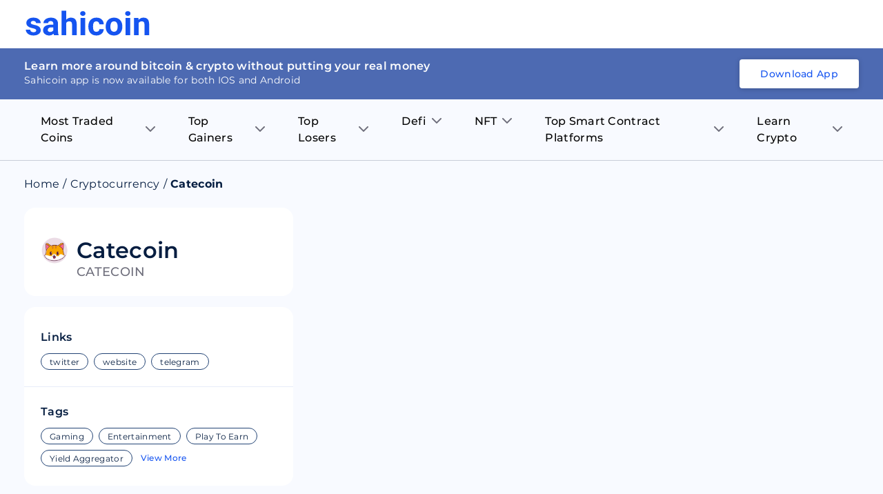

--- FILE ---
content_type: text/html; charset=utf-8
request_url: https://sahicoin.com/en-us/cryptocurrency-catecoin
body_size: 20523
content:
<!DOCTYPE html><html lang="en" dir="ltr"><head><script>(function(w,d,s,l,i){w[l]=w[l]||[];w[l].push({'gtm.start':
  new Date().getTime(),event:'gtm.js'});var f=d.getElementsByTagName(s)[0],
  j=d.createElement(s),dl=l!='dataLayer'?'&l='+l:'';j.async=true;j.src=
  'https://www.googletagmanager.com/gtm.js?id='+i+dl;f.parentNode.insertBefore(j,f);
  })(window,document,'script','dataLayer','GTM-53Q9VTM');</script><script>
!function(f,b,e,v,n,t,s)
{if(f.fbq)return;n=f.fbq=function(){n.callMethod?
n.callMethod.apply(n,arguments):n.queue.push(arguments)};
if(!f._fbq)f._fbq=n;n.push=n;n.loaded=!0;n.version='2.0';
n.queue=[];t=b.createElement(e);t.async=!0;
t.src=v;s=b.getElementsByTagName(e)[0];
s.parentNode.insertBefore(t,s)}(window, document,'script',
'https://connect.facebook.net/en_US/fbevents.js');
fbq('init', '1130209584185511');
fbq('track', 'PageView');</script><script>
              !function(){var analytics=window.analytics=window.analytics||[];if(!analytics.initialize)if(analytics.invoked)window.console&&console.error&&console.error("Segment snippet included twice.");else{analytics.invoked=!0;analytics.methods=["trackSubmit","trackClick","trackLink","trackForm","pageview","identify","reset","group","track","ready","alias","debug","page","once","off","on","addSourceMiddleware","addIntegrationMiddleware","setAnonymousId","addDestinationMiddleware"];analytics.factory=function(e){return function(){var t=Array.prototype.slice.call(arguments);t.unshift(e);analytics.push(t);return analytics}};for(var e=0;e<analytics.methods.length;e++){var key=analytics.methods[e];analytics[key]=analytics.factory(key)}analytics.load=function(key,e){var t=document.createElement("script");t.type="text/javascript";t.async=!0;t.src="https://cdn.segment.com/analytics.js/v1/" + key + "/analytics.min.js";var n=document.getElementsByTagName("script")[0];n.parentNode.insertBefore(t,n);analytics._loadOptions=e};analytics._writeKey="1F8ED7um7q6RRNwlwfDRlr4fxHq7ehqB";;analytics.SNIPPET_VERSION="4.15.3";
              analytics.load("1F8ED7um7q6RRNwlwfDRlr4fxHq7ehqB");
              }}();</script><link rel="manifest" href="/manifest.json"/><meta name="theme-color" content="#051D40"/><script type="text/javascript" async="" src="//l.getsitecontrol.com/8wl125d7.js"></script><meta charSet="utf-8"/><meta name="viewport" content="width=device-width, initial-scale=1"/><link rel="icon" href="https://dbd3zng69ia8l.cloudfront.net/assets/images/extra/fevicon.png"/><link rel="canonical" href="https://sahicoin.com/en-us/cryptocurrency-catecoin"/><link rel="alternate" hrefLang="en-us" href="https://sahicoin.com/en-us/cryptocurrency-catecoin"/><link rel="alternate" hrefLang="en-in" href="https://sahicoin.com/en-in/cryptocurrency-catecoin"/><link rel="alternate" hrefLang="en-ae" href="https://sahicoin.com/en-ae/cryptocurrency-catecoin"/><link rel="alternate" hrefLang="x-default" href="https://sahicoin.com/en-us/cryptocurrency-catecoin"/><meta name="next-head-count" content="8"/><link rel="preload" href="/_next/static/css/e1f9f70800ef4e22750f.css" as="style"/><link rel="stylesheet" href="/_next/static/css/e1f9f70800ef4e22750f.css" data-n-g=""/><noscript data-n-css=""></noscript><script defer="" nomodule="" src="/_next/static/chunks/polyfills-a40ef1678bae11e696dba45124eadd70.js"></script><script src="/_next/static/chunks/webpack-610b82b031e144429fa7.js" defer=""></script><script src="/_next/static/chunks/main-b598920f02f9d2563620.js" defer=""></script><script src="/_next/static/chunks/framework-83deb7c08d596b303805.js" defer=""></script><script src="/_next/static/chunks/pages/_app-693159ae9bf114cef1d1.js" defer=""></script><script src="/_next/static/chunks/5675-4044b42cb368a3ab5e9e.js" defer=""></script><script src="/_next/static/chunks/4844-4bc62e9ab474f6ec72a8.js" defer=""></script><script src="/_next/static/chunks/2147-8e0a73428d86b1337587.js" defer=""></script><script src="/_next/static/chunks/8531-3fb6fe2d64119c1d098a.js" defer=""></script><script src="/_next/static/chunks/7130-5a8ee2d3fa0d17cc54f7.js" defer=""></script><script src="/_next/static/chunks/9858-26660cdad42fbe1f6373.js" defer=""></script><script src="/_next/static/chunks/4466-2b348831b2d86bdda08d.js" defer=""></script><script src="/_next/static/chunks/9046-1871bdb20536edf9029b.js" defer=""></script><script src="/_next/static/chunks/pages/%5BlangCountryCode%5D/%5BcoinId%5D-d535b183c241d99dc9bf.js" defer=""></script><script src="/_next/static/2PV7uQAsKGyqrtqIRdDz7/_buildManifest.js" defer=""></script><script src="/_next/static/2PV7uQAsKGyqrtqIRdDz7/_ssgManifest.js" defer=""></script><style data-styled="" data-styled-version="5.3.11">.fuPDuU button{display:block;width:182px;height:40px;background:none;cursor:pointer;}/*!sc*/
@media (max-width:767px){.fuPDuU button{width:126px;height:28px;}}/*!sc*/
data-styled.g1[id="Logostyled__ScLogo-sc-6c1nlz-0"]{content:"fuPDuU,"}/*!sc*/
.lpdqZF{box-sizing:border-box;display:-webkit-box;display:-webkit-flex;display:-ms-flexbox;display:flex;padding:0;margin:0;overflow:unset;background:unset;max-width:unset;min-width:unset;min-height:unset;border-right:unset;border-bottom:unset;cursor:unset;-webkit-transform:unset;-ms-transform:unset;transform:unset;-webkit-flex:1;-ms-flex:1;flex:1;word-break:unset;z-index:unset;border-radius:unset;-webkit-transition:initial;transition:initial;font-size:unset;font-weight:unset;line-height:unset;}/*!sc*/
.jibAgz{box-sizing:border-box;display:-webkit-box;display:-webkit-flex;display:-ms-flexbox;display:flex;padding:0;margin:18px 0 0 0;overflow:unset;-webkit-align-items:flex-start;-webkit-box-align:flex-start;-ms-flex-align:flex-start;align-items:flex-start;background:unset;max-width:unset;min-width:unset;min-height:unset;border-right:unset;border-bottom:unset;cursor:unset;-webkit-transform:unset;-ms-transform:unset;transform:unset;word-break:unset;z-index:unset;border-radius:unset;-webkit-transition:initial;transition:initial;font-size:unset;font-weight:unset;line-height:unset;}/*!sc*/
.fcOVUZ{box-sizing:border-box;display:-webkit-box;display:-webkit-flex;display:-ms-flexbox;display:flex;padding:0;margin:0 0 0 12px;overflow:unset;-webkit-align-items:center;-webkit-box-align:center;-ms-flex-align:center;align-items:center;background:unset;max-width:unset;min-width:unset;min-height:unset;border-right:unset;border-bottom:unset;cursor:unset;-webkit-transform:unset;-ms-transform:unset;transform:unset;-webkit-flex:1;-ms-flex:1;flex:1;word-break:unset;z-index:unset;border-radius:unset;-webkit-transition:initial;transition:initial;font-size:unset;font-weight:unset;line-height:unset;}/*!sc*/
.kKVQta{box-sizing:border-box;display:-webkit-box;display:-webkit-flex;display:-ms-flexbox;display:flex;padding:0;margin:0;overflow:unset;-webkit-flex-direction:column;-ms-flex-direction:column;flex-direction:column;background:unset;max-width:unset;min-width:unset;min-height:unset;border-right:unset;border-bottom:unset;cursor:unset;-webkit-transform:unset;-ms-transform:unset;transform:unset;word-break:unset;z-index:unset;border-radius:unset;-webkit-transition:initial;transition:initial;font-size:unset;font-weight:unset;line-height:unset;}/*!sc*/
.iDfQZN{box-sizing:border-box;display:-webkit-box;display:-webkit-flex;display:-ms-flexbox;display:flex;padding:0;margin:10px 0 0 0;overflow:unset;background:unset;max-width:unset;min-width:unset;min-height:unset;border-right:unset;border-bottom:unset;cursor:unset;-webkit-transform:unset;-ms-transform:unset;transform:unset;word-break:unset;z-index:unset;border-radius:unset;-webkit-transition:initial;transition:initial;font-size:unset;font-weight:unset;line-height:unset;}/*!sc*/
.cHjxvi{box-sizing:border-box;display:-webkit-box;display:-webkit-flex;display:-ms-flexbox;display:flex;padding:0;margin:10px 0 0 0;overflow:unset;-webkit-align-items:center;-webkit-box-align:center;-ms-flex-align:center;align-items:center;background:unset;-webkit-flex-wrap:wrap;-ms-flex-wrap:wrap;flex-wrap:wrap;max-width:unset;min-width:unset;min-height:unset;border-right:unset;border-bottom:unset;cursor:unset;-webkit-transform:unset;-ms-transform:unset;transform:unset;word-break:unset;z-index:unset;border-radius:unset;-webkit-transition:initial;transition:initial;font-size:unset;font-weight:unset;line-height:unset;}/*!sc*/
.iRRMxU{box-sizing:border-box;display:-webkit-box;display:-webkit-flex;display:-ms-flexbox;display:flex;padding:0;margin:4px 8px 4px 0;overflow:unset;background:unset;max-width:unset;min-width:unset;min-height:unset;border-right:unset;border-bottom:unset;cursor:unset;-webkit-transform:unset;-ms-transform:unset;transform:unset;word-break:unset;z-index:unset;border-radius:unset;-webkit-transition:initial;transition:initial;font-size:unset;font-weight:unset;line-height:unset;}/*!sc*/
.dgIrZk{box-sizing:border-box;display:-webkit-box;display:-webkit-flex;display:-ms-flexbox;display:flex;padding:0;margin:8px 4px;overflow:unset;background:unset;max-width:unset;min-width:unset;min-height:unset;border-right:unset;border-bottom:unset;cursor:unset;-webkit-transform:unset;-ms-transform:unset;transform:unset;word-break:unset;z-index:unset;border-radius:unset;-webkit-transition:initial;transition:initial;font-size:unset;font-weight:unset;line-height:unset;}/*!sc*/
data-styled.g2[id="Flexstyled__ScWrapper-sc-cpnxeu-0"]{content:"lpdqZF,jibAgz,fcOVUZ,kKVQta,iDfQZN,cHjxvi,iRRMxU,dgIrZk,"}/*!sc*/
.fufAwf{color:#ffffff;border:0 none;font-size:1.5rem;line-height:2rem;text-transform:capitalize;font-weight:500;padding:1.2rem 2rem;border-radius:8px;display:-webkit-box;display:-webkit-flex;display:-ms-flexbox;display:flex;-webkit-align-items:center;-webkit-box-align:center;-ms-flex-align:center;align-items:center;-webkit-box-pack:center;-webkit-justify-content:center;-ms-flex-pack:center;justify-content:center;text-align:center;width:auto;box-shadow:0 1px 7px 0 rgb(0 0 0 / 20%);background:#1554F0;cursor:pointer;position:relative;-webkit-letter-spacing:0.5px;-moz-letter-spacing:0.5px;-ms-letter-spacing:0.5px;letter-spacing:0.5px;max-width:100%;font-size:1.2rem;line-height:1.6rem;color:#1554F0;background:transparent;padding:0;box-shadow:none;}/*!sc*/
.fufAwf span{position:relative;z-index:1;}/*!sc*/
.fufAwf:before{content:'';position:absolute;width:100%;height:100%;top:0;left:0;opacity:0;background:#1554F0;-webkit-transition:all 1s ease-in-out;transition:all 1s ease-in-out;}/*!sc*/
.fufAwf:hover:before{-webkit-animation:bQUKuN 2s;animation:bQUKuN 2s;}/*!sc*/
.fufAwf:hover:before{-webkit-animation:bQUKuN 2s;animation:bQUKuN 2s;}/*!sc*/
.fufAwf .btn_icon{display:block;min-width:20px;max-width:20px;height:20px;margin-right:1rem;}/*!sc*/
.fufAwf:hover:before{display:none;}/*!sc*/
data-styled.g3[id="Buttonstyled__SCButton-sc-1sf5hhu-0"]{content:"fufAwf,"}/*!sc*/
.emPZzK{overflow:hidden;box-shadow:none;}/*!sc*/
.emPZzK .no_img{background:#4D6AB2;width:100%;height:100%;display:block;}/*!sc*/
.bJNQqe{overflow:hidden;min-width:40px;max-width:40px;height:40px;box-shadow:none;}/*!sc*/
.bJNQqe .no_img{background:#4D6AB2;width:100%;height:100%;display:block;}/*!sc*/
data-styled.g7[id="AppImagestyled__ScWrapper-sc-ylqr9x-0"]{content:"emPZzK,bJNQqe,"}/*!sc*/
.efoGjf{border-radius:8px;padding:2.4rem 1.6rem 1.6rem;background:#051D40;}/*!sc*/
.efoGjf .seo_download_btn{height:0;width:0;overflow:hidden;}/*!sc*/
.efoGjf h6{font-size:1.8rem;line-height:2.6rem;font-weight:600;display:-webkit-box;display:-webkit-flex;display:-ms-flexbox;display:flex;-webkit-align-items:center;-webkit-box-align:center;-ms-flex-align:center;align-items:center;-webkit-box-pack:center;-webkit-justify-content:center;-ms-flex-pack:center;justify-content:center;color:#ffffff;margin-bottom:2rem;}/*!sc*/
.efoGjf h6 .icon{margin-right:1.2rem;}/*!sc*/
.efoGjf .btns_wrapper{display:-webkit-box;display:-webkit-flex;display:-ms-flexbox;display:flex;-webkit-align-items:center;-webkit-box-align:center;-ms-flex-align:center;align-items:center;-webkit-box-pack:center;-webkit-justify-content:center;-ms-flex-pack:center;justify-content:center;-webkit-flex-wrap:wrap;-ms-flex-wrap:wrap;flex-wrap:wrap;}/*!sc*/
.efoGjf .btns_wrapper.btns_wrapper__blue button,.efoGjf .btns_wrapper.btns_wrapper__blue .btn{background:#1554F0;color:#ffffff;font-size:1.4rem;line-height:1.8rem;border-radius:4px;font-weight:500;display:-webkit-box;display:-webkit-flex;display:-ms-flexbox;display:flex;-webkit-align-items:center;-webkit-box-align:center;-ms-flex-align:center;align-items:center;-webkit-box-pack:center;-webkit-justify-content:center;-ms-flex-pack:center;justify-content:center;text-align:center;padding:1.2rem 2.4rem;width:auto;height:auto;white-space:nowrap;}/*!sc*/
.efoGjf .btns_wrapper .btn{margin:0 1rem 1rem 1rem;display:block;width:142px;height:42px;}/*!sc*/
.efoGjf .btns_wrapper .btn svg{width:100%;height:100%;}/*!sc*/
@media screen and (max-width:767px){.efoGjf .btns_wrapper{-webkit-box-pack:center;-webkit-justify-content:center;-ms-flex-pack:center;justify-content:center;}}/*!sc*/
data-styled.g8[id="AppDownloadstyled__ScWrapper-sc-q4hgin-0"]{content:"efoGjf,"}/*!sc*/
.ZUFkZ{margin:8px 0;display:-webkit-box;display:-webkit-flex;display:-ms-flexbox;display:flex;}/*!sc*/
.ZUFkZ .menu_item{position:relative;padding:12px 24px 12px 24px;}/*!sc*/
.ZUFkZ .menu_item .title{font-size:16px;line-height:24px;font-weight:500;margin-right:8px;}/*!sc*/
.ZUFkZ .menu_item .arrow_icon .black{display:block;}/*!sc*/
.ZUFkZ .menu_item .arrow_icon .blue{display:none;}/*!sc*/
.ZUFkZ .sub_menu__item{background:#ffffff;max-height:0;-webkit-transition:max-height 0.25s ease-out;transition:max-height 0.25s ease-out;overflow:hidden;width:230px;min-width:100%;position:absolute;box-shadow:0px 8px 10px rgba(106,112,121,0.12);border-radius:0 8px 8px 8px;}/*!sc*/
.ZUFkZ .sub_menu__item .sub_menu__itemContainer{padding:16px 24px;}/*!sc*/
.ZUFkZ .sub_menu__item .sub_menu__itemContainer .text{font-size:16px;line-height:20px;color:#000000;padding:8px 0;display:-webkit-box;display:-webkit-flex;display:-ms-flexbox;display:flex;-webkit-align-items:center;-webkit-box-align:center;-ms-flex-align:center;align-items:center;-webkit-box-pack:center;-webkit-justify-content:center;-ms-flex-pack:center;justify-content:center;}/*!sc*/
.ZUFkZ .sub_menu__item .sub_menu__itemContainer .text:hover{color:#1554F0;}/*!sc*/
.ZUFkZ .sub_menu__item .sub_menu__itemContainer .text .label{-webkit-flex:1;-ms-flex:1;flex:1;display:block;min-width:0;word-break:break-word;}/*!sc*/
.ZUFkZ .sub_menu__item .sub_menu__itemContainer .text .coin_icon{margin-right:1rem;min-width:28px;max-width:28px;height:28px;overflow:hidden;display:block;border-radius:100%;background:#F5F7FB;}/*!sc*/
.ZUFkZ .list{position:relative;}/*!sc*/
.ZUFkZ .list:hover .menu_item{background:#ffffff;border-radius:8px 8px 0 0;}/*!sc*/
.ZUFkZ .list:hover .menu_item .title{color:#1554F0;}/*!sc*/
.ZUFkZ .list:hover .menu_item .arrow_icon .black{display:none;}/*!sc*/
.ZUFkZ .list:hover .menu_item .arrow_icon .blue{display:block;}/*!sc*/
.ZUFkZ .list:hover .sub_menu__item{max-height:400px;overflow:auto;-webkit-transition:max-height 0.5s ease-in;transition:max-height 0.5s ease-in;}/*!sc*/
@media screen and (max-width:767px){.ZUFkZ{display:none;}.ZUFkZ .menu_item{padding:12px 36px 12px 36px;}.ZUFkZ .menu_item .title{font-size:16px;line-height:20px;}}/*!sc*/
data-styled.g11[id="Navigationstyled__Wrapper-sc-13r4wcc-0"]{content:"ZUFkZ,"}/*!sc*/
.bYdmdL{top:0;left:0;width:100%;z-index:11;background:#ffffff;position:relative;min-height:70px;display:-webkit-box;display:-webkit-flex;display:-ms-flexbox;display:flex;-webkit-align-items:center;-webkit-box-align:center;-ms-flex-align:center;align-items:center;}/*!sc*/
.bYdmdL.fixed{box-shadow:0px 8px 10px rgba(106,112,121,0.12);position:fixed;}/*!sc*/
.bYdmdL .nav_wrapper{-webkit-flex:1;-ms-flex:1;flex:1;display:-webkit-box;display:-webkit-flex;display:-ms-flexbox;display:flex;-webkit-align-items:center;-webkit-box-align:center;-ms-flex-align:center;align-items:center;-webkit-box-pack:justify;-webkit-justify-content:space-between;-ms-flex-pack:justify;justify-content:space-between;}/*!sc*/
.bYdmdL .header_flex{display:-webkit-box;display:-webkit-flex;display:-ms-flexbox;display:flex;-webkit-align-items:center;-webkit-box-align:center;-ms-flex-align:center;align-items:center;-webkit-box-pack:justify;-webkit-justify-content:space-between;-ms-flex-pack:justify;justify-content:space-between;padding:0 1.6rem;position:relative;}/*!sc*/
.bYdmdL .header_flex .fixed_btn{width:100%;bottom:0;left:0;padding:1rem;position:fixed;background:#ffffff;box-shadow:0px 4px 8px rgba(16,48,97,0.12);}/*!sc*/
.bYdmdL .header_flex .fixed_btn button{width:100%;}/*!sc*/
.bYdmdL .desktop_hidden{display:none;}/*!sc*/
@media (max-width:767px){.bYdmdL{box-shadow:0px 8px 10px rgba(106,112,121,0.12);}.bYdmdL .header_flex{padding:1.2rem 1.6rem;}.bYdmdL .nav_wrapper{-webkit-flex-direction:row-reverse;-ms-flex-direction:row-reverse;flex-direction:row-reverse;-webkit-box-pack:end;-webkit-justify-content:flex-end;-ms-flex-pack:end;justify-content:flex-end;}.bYdmdL .nav_wrapper .download_wrapper{margin-right:0;}}/*!sc*/
@media (max-width:767px){.bYdmdL .nav_wrapper .download_wrapper{position:relative;top:5px;}.bYdmdL .nav_wrapper .download_wrapper .btns_wrapper.btns_wrapper__blue .btn{padding:1rem 1rem;margin-right:0;}}/*!sc*/
data-styled.g12[id="Headerstyled__ScWrapper-sc-12gzkfq-0"]{content:"bYdmdL,"}/*!sc*/
.cNTbnw{display:-webkit-box;display:-webkit-flex;display:-ms-flexbox;display:flex;-webkit-align-items:center;-webkit-box-align:center;-ms-flex-align:center;align-items:center;-webkit-flex-wrap:wrap;-ms-flex-wrap:wrap;flex-wrap:wrap;}/*!sc*/
.cNTbnw li{font-size:16px;display:-webkit-box;display:-webkit-flex;display:-ms-flexbox;display:flex;color:#051D40;line-height:20px;}/*!sc*/
.cNTbnw li .separator{margin:0 5px;}/*!sc*/
.cNTbnw li .text{font-size:16px;color:#051d40;line-height:20px;margin-right:5px;margin-bottom:0;}/*!sc*/
.cNTbnw li a{color:#051D40;}/*!sc*/
.cNTbnw li a.capitalize{text-transform:capitalize;}/*!sc*/
data-styled.g15[id="Breadcrumbsstyled__ScWrapper-sc-sbe1lw-0"]{content:"cNTbnw,"}/*!sc*/
.bFoSCn .name{font-size:32px;line-height:40px;font-weight:600;color:#051D40;}/*!sc*/
.bFoSCn .title{font-size:18px;line-height:22px;font-weight:500;text-transform:uppercase;display:block;color:#6F6F7C;}/*!sc*/
data-styled.g16[id="CoinNameRankstyled__ScWrapper-sc-hy1b3j-0"]{content:"bFoSCn,"}/*!sc*/
.fJRIHZ{border-radius:16px;background:#ffffff;padding:24px;}/*!sc*/
@media screen and (max-width:767px){.fJRIHZ{padding:16px;}}/*!sc*/
data-styled.g18[id="ContainerBoxstyled__SCWrapper-sc-2radmq-0"]{content:"fJRIHZ,"}/*!sc*/
.eEkASy{-webkit-flex-direction:column;-ms-flex-direction:column;flex-direction:column;}/*!sc*/
.eEkASy .heading{font-size:16px;line-height:19.5px;font-weight:600;color:#051D40;}/*!sc*/
@media (max-width:767px){.eEkASy .heading{font-size:14px;line-height:18px;}}/*!sc*/
data-styled.g21[id="HeadingSmallstyled__ScWrapper-sc-1yvpj27-0"]{content:"eEkASy,"}/*!sc*/
.iROSUd{width:100%;clear:both;height:24px;background:transparent;}/*!sc*/
.hfpDBo{width:100%;clear:both;height:16px;background:transparent;}/*!sc*/
.gelIVZ{width:100%;clear:both;height:20px;background:transparent;}/*!sc*/
.iXdoam{width:100%;clear:both;height:1px;background:transparent;}/*!sc*/
data-styled.g24[id="ExtraSpacestyled__ScWrapper-sc-148cv2k-0"]{content:"iROSUd,hfpDBo,gelIVZ,iXdoam,"}/*!sc*/
.hEypYZ .item{border:1px solid #e0e0e0;border-radius:20px;overflow:hidden;height:24px;font-size:12px;line-height:16px;padding:4px 12px;color:#051D40;display:block;}/*!sc*/
.hEypYZ .item.link{color:#051D40;border-color:#234475;}/*!sc*/
data-styled.g29[id="Pillsstyled__ScWrapper-sc-3lz77m-0"]{content:"hEypYZ,"}/*!sc*/
.dvXuAH .price{font-size:24px;line-height:40px;font-weight:600;margin-right:12px;}/*!sc*/
.dvXuAH .price_status{font-size:16px;line-height:16px;font-weight:600;}/*!sc*/
.dvXuAH .price_in{font-size:14px;line-height:18px;font-weight:500;color:#91919F;}/*!sc*/
data-styled.g30[id="LinksTagsstyled__ScWrapper-sc-19etzib-0"]{content:"dvXuAH,"}/*!sc*/
.hpeDOO{padding:12rem 1.6rem;}/*!sc*/
.hpeDOO .footer{display:-webkit-box;display:-webkit-flex;display:-ms-flexbox;display:flex;-webkit-align-items:center;-webkit-box-align:center;-ms-flex-align:center;align-items:center;-webkit-box-pack:justify;-webkit-justify-content:space-between;-ms-flex-pack:justify;justify-content:space-between;}/*!sc*/
.hpeDOO .footer .footer_left{margin-right:1rem;}/*!sc*/
.hpeDOO .footer .footer_left .footer_links__primary{display:block;}/*!sc*/
.hpeDOO .footer .footer_left .footer_links__primary li{display:inline-block;margin-right:3.2rem;margin-bottom:2rem;}/*!sc*/
.hpeDOO .footer .footer_left .footer_links__primary li:last-child{margin-right:0;}/*!sc*/
.hpeDOO ul{display:-webkit-box;display:-webkit-flex;display:-ms-flexbox;display:flex;-webkit-flex-wrap:wrap;-ms-flex-wrap:wrap;flex-wrap:wrap;-webkit-align-items:center;-webkit-box-align:center;-ms-flex-align:center;align-items:center;-webkit-box-pack:center;-webkit-justify-content:center;-ms-flex-pack:center;justify-content:center;}/*!sc*/
.hpeDOO ul li{-webkit-flex:1;-ms-flex:1;flex:1;}/*!sc*/
.hpeDOO ul li a,.hpeDOO ul li button{display:block;text-align:center;font-size:1.6rem;line-height:2.4rem;-webkit-text-decoration:none;text-decoration:none;border:0 none;padding:0;font-weight:600;background:transparent;cursor:pointer;color:#000000;white-space:nowrap;}/*!sc*/
.hpeDOO ul li a:hover,.hpeDOO ul li button:hover{opacity:0.9;}/*!sc*/
.hpeDOO ul.footer_links__secondary{display:block;}/*!sc*/
.hpeDOO ul.footer_links__secondary li{display:inline-block;margin-right:1.2rem;}/*!sc*/
.hpeDOO ul.footer_links__secondary li:last-child{margin-right:0;}/*!sc*/
.hpeDOO ul.footer_links__secondary li a{font-size:1.2rem;line-height:1.5rem;font-weight:500;color:#000000;}/*!sc*/
.hpeDOO .copyright{font-size:1.4rem;margin:2rem auto 0;text-align:center;color:#051D40;}/*!sc*/
.hpeDOO .connect_with_us{display:-webkit-box;display:-webkit-flex;display:-ms-flexbox;display:flex;-webkit-align-items:center;-webkit-box-align:center;-ms-flex-align:center;align-items:center;-webkit-box-pack:start;-webkit-justify-content:flex-start;-ms-flex-pack:start;justify-content:flex-start;-webkit-flex-wrap:wrap;-ms-flex-wrap:wrap;flex-wrap:wrap;margin:3.6rem auto 2.4rem;}/*!sc*/
.hpeDOO .connect_with_us p{white-space:nowrap;font-size:1.4rem;line-height:1.8rem;font-weight:500;}/*!sc*/
.hpeDOO .connect_with_us .item a{min-width:32px;max-width:32px;height:32px;margin-left:2rem;border-radius:100%;background:#051D40;display:-webkit-box;display:-webkit-flex;display:-ms-flexbox;display:flex;-webkit-align-items:center;-webkit-box-align:center;-ms-flex-align:center;align-items:center;-webkit-box-pack:center;-webkit-justify-content:center;-ms-flex-pack:center;justify-content:center;overflow:hidden;text-indent:-200px;padding:7px;}/*!sc*/
.hpeDOO .connect_with_us .item a svg{display:block;width:100%;height:100%;}/*!sc*/
.hpeDOO .about_text{font-size:1.4rem;line-height:2.1rem;margin:24px auto 32px;}/*!sc*/
@media screen and (max-width:767px){.hpeDOO{padding:6rem 1.6rem;}.hpeDOO .footer{display:block;-webkit-align-items:center;-webkit-box-align:center;-ms-flex-align:center;align-items:center;-webkit-box-pack:justify;-webkit-justify-content:space-between;-ms-flex-pack:justify;justify-content:space-between;}.hpeDOO .footer .footer_left{margin-right:1rem;}.hpeDOO .footer .footer_left .footer_links__primary{display:-webkit-box;display:-webkit-flex;display:-ms-flexbox;display:flex;-webkit-box-pack:start;-webkit-justify-content:flex-start;-ms-flex-pack:start;justify-content:flex-start;}.hpeDOO .footer .footer_left .footer_links__primary li{display:-webkit-box;display:-webkit-flex;display:-ms-flexbox;display:flex;margin:0 0 1rem 0;min-width:50%;max-width:50%;}.hpeDOO .footer .footer_left .footer_links__primary li:last-child{margin-right:0;}.hpeDOO .footer .footer_left .connect_with_us .item a{margin-left:1rem;}.hpeDOO ul.footer_links__secondary{display:-webkit-box;display:-webkit-flex;display:-ms-flexbox;display:flex;}}/*!sc*/
data-styled.g37[id="Footerstyled__ScWrapper-sc-1io0g2q-0"]{content:"hpeDOO,"}/*!sc*/
.iUKjlu .left_panel{position:-webkit-sticky;position:sticky;top:10px;}/*!sc*/
.iUKjlu .navigation_wrapper{border-bottom:1px solid rgba(5,29,64,0.2);position:relative;z-index:2;max-width:100%;}/*!sc*/
@media screen and (max-width:767px){.iUKjlu .left_panel{position:relative;top:auto;}.iUKjlu .graph-container{padding:12px;}.iUKjlu .footer_wrapper{padding:0;}.iUKjlu .coin_app__download .downloadbtn_wrapper{padding-left:6px;}}/*!sc*/
data-styled.g38[id="Coinsstyled__ScWrapper-sc-1rqpmrx-0"]{content:"iUKjlu,"}/*!sc*/
@-webkit-keyframes bQUKuN{0%{-webkit-transform:scaleX(0);-ms-transform:scaleX(0);transform:scaleX(0);opacity:0.5;}20%{-webkit-transform:scaleX(1);-ms-transform:scaleX(1);transform:scaleX(1);opacity:0.3;}100%{-webkit-transform:scaleX(1);-ms-transform:scaleX(1);transform:scaleX(1);opacity:0;}}/*!sc*/
@keyframes bQUKuN{0%{-webkit-transform:scaleX(0);-ms-transform:scaleX(0);transform:scaleX(0);opacity:0.5;}20%{-webkit-transform:scaleX(1);-ms-transform:scaleX(1);transform:scaleX(1);opacity:0.3;}100%{-webkit-transform:scaleX(1);-ms-transform:scaleX(1);transform:scaleX(1);opacity:0;}}/*!sc*/
data-styled.g70[id="sc-keyframes-bQUKuN"]{content:"bQUKuN,"}/*!sc*/
</style></head><body><noscript><iframe src="https://www.googletagmanager.com/ns.html?id=GTM-53Q9VTM" height="0" width="0" style="display:none;visibility:hidden"></iframe></noscript><noscript><img height="1" width="1" style="display:none;visibility:hidden" src="https://www.facebook.com/tr?id=1130209584185511&amp;ev=PageView&amp;noscript=1" alt=""/></noscript></body><div id="__next"><div class="Coinsstyled__ScWrapper-sc-1rqpmrx-0 iUKjlu"><div id="header" class="Headerstyled__ScWrapper-sc-12gzkfq-0 bYdmdL undefined "><div class="container header_flex"><div class="nav_wrapper"><div class="Flexstyled__ScWrapper-sc-cpnxeu-0 lpdqZF"><div class="Logostyled__ScLogo-sc-6c1nlz-0 fuPDuU"><button><svg viewBox="0 0 80 16" fill="none" xmlns="http://www.w3.org/2000/svg"><path d="M7.234 12.576a.905.905 0 0 0-.147-.491.953.953 0 0 0-.396-.342 6.35 6.35 0 0 0-1.745-.544C2.282 10.655.95 9.565.948 7.93a2.88 2.88 0 0 1 .322-1.342c.215-.417.53-.78.917-1.058.824-.642 1.903-.963 3.236-.963 1.42 0 2.558.323 3.412.969.405.29.732.67.953 1.107.222.438.331.92.32 1.406H7.122c.005-.19-.03-.377-.103-.553a1.388 1.388 0 0 0-.321-.469c-.283-.272-.714-.408-1.294-.408a1.845 1.845 0 0 0-1.17.329c-.132.099-.238.226-.31.371a1.006 1.006 0 0 0-.104.466c0 .158.044.313.127.449a.91.91 0 0 0 .344.326c.495.257 1.033.43 1.59.508.64.116 1.269.278 1.883.483 1.582.56 2.373 1.527 2.371 2.903.007.473-.11.94-.34 1.357-.23.418-.565.773-.975 1.033-.875.61-2.006.914-3.393.914a6.135 6.135 0 0 1-2.502-.485 4.191 4.191 0 0 1-1.714-1.328 3.012 3.012 0 0 1-.621-1.82h2.854c0 .226.054.45.156.654.103.204.252.382.436.523.428.291.946.435 1.47.408.457.03.911-.08 1.3-.314a.992.992 0 0 0 .32-.359.951.951 0 0 0 .108-.46ZM18.563 15.559a3.16 3.16 0 0 1-.301-.968c-.354.383-.79.686-1.279.888a3.739 3.739 0 0 1-1.549.28 4.067 4.067 0 0 1-2.727-.92 2.963 2.963 0 0 1-.812-1.038c-.187-.4-.279-.835-.27-1.274 0-1.144.44-2.023 1.32-2.636.88-.613 2.152-.922 3.817-.927h1.379V8.35a1.734 1.734 0 0 0-.4-1.197c-.266-.3-.684-.45-1.257-.45-.426-.024-.846.1-1.185.35a1.186 1.186 0 0 0-.328.431 1.143 1.143 0 0 0-.096.527h-3.001c0-.626.21-1.236.6-1.737a3.966 3.966 0 0 1 1.697-1.252 6.397 6.397 0 0 1 2.466-.452c1.381 0 2.477.335 3.287 1.003.81.67 1.216 1.608 1.218 2.818v4.678c0 1.026.148 1.801.445 2.325v.17l-3.024-.006Zm-2.475-1.998c.425.004.845-.094 1.221-.284.35-.168.64-.433.83-.762V10.66h-1.122c-1.5 0-2.298.498-2.393 1.495l-.01.17c-.005.166.028.332.095.485.068.154.17.291.297.403.3.246.688.37 1.082.348ZM26.36 5.942c.356-.435.812-.785 1.33-1.023a3.857 3.857 0 0 1 1.663-.348c2.43 0 3.663 1.362 3.697 4.086v6.914h-2.993V8.724c0-.612-.138-1.074-.413-1.37-.276-.297-.736-.444-1.379-.444-.875 0-1.511.326-1.909.977v7.672H23.38V.235h2.992l-.01 5.707ZM35.29 1.972c-.006-.199.03-.396.108-.58.077-.184.194-.35.341-.489a1.99 1.99 0 0 1 1.225-.419c.446 0 .879.148 1.225.42.293.285.458.67.458 1.072s-.165.787-.458 1.072c-.344.271-.774.42-1.218.42-.443 0-.873-.149-1.217-.42a1.417 1.417 0 0 1-.352-.49 1.371 1.371 0 0 1-.112-.586Zm3.18 13.586h-3V4.775h3.003l-.002 10.783ZM45.59 13.434c.49.02.97-.136 1.347-.439.171-.146.308-.326.4-.527.094-.201.14-.42.139-.64h2.805a3.599 3.599 0 0 1-.62 2.01 4.066 4.066 0 0 1-1.672 1.417c-.73.34-1.531.512-2.341.504-1.604 0-2.867-.49-3.79-1.473-.923-.982-1.386-2.336-1.39-4.063v-.19c0-1.664.46-2.99 1.38-3.98.918-.99 2.177-1.484 3.774-1.482 1.403 0 2.526.384 3.37 1.153.844.768 1.274 1.79 1.29 3.064h-2.806a1.947 1.947 0 0 0-.539-1.369 2.019 2.019 0 0 0-.703-.414 2.075 2.075 0 0 0-1.609.111 1.989 1.989 0 0 0-.634.508c-.356.49-.534 1.284-.534 2.382v.3c0 1.113.176 1.913.528 2.399.352.486.889.73 1.605.73ZM51.525 10.06a6.197 6.197 0 0 1 .636-2.86 4.603 4.603 0 0 1 1.847-1.945 5.555 5.555 0 0 1 2.808-.684c1.513 0 2.747.445 3.703 1.336.956.89 1.489 2.102 1.599 3.633l.021.737c0 1.658-.48 2.987-1.44 3.986-.96 1-2.247 1.5-3.862 1.502-1.616 0-2.905-.5-3.868-1.498-.963-.998-1.444-2.355-1.444-4.07v-.136Zm2.992.205c0 1.026.2 1.81.6 2.352.2.252.46.457.755.599a2.225 2.225 0 0 0 1.905.006c.297-.14.557-.344.759-.595.407-.536.61-1.393.61-2.572 0-1.006-.203-1.785-.61-2.338a1.967 1.967 0 0 0-.749-.628 2.051 2.051 0 0 0-.971-.201 2.016 2.016 0 0 0-.958.197 1.933 1.933 0 0 0-.739.62c-.4.556-.6 1.41-.602 2.562v-.002ZM63.962 1.972a1.385 1.385 0 0 1 .109-.58 1.43 1.43 0 0 1 .342-.489c.347-.27.779-.419 1.225-.419.446 0 .878.148 1.225.42.293.285.457.67.457 1.072 0 .401-.164.787-.457 1.072a1.953 1.953 0 0 1-1.216.422c-.445 0-.875-.149-1.217-.422a1.418 1.418 0 0 1-.355-.49 1.373 1.373 0 0 1-.114-.586Zm3.18 13.586h-3.004V4.775h3.002l.003 10.783ZM72.366 4.776l.093 1.246a3.893 3.893 0 0 1 1.425-1.096 4.042 4.042 0 0 1 1.786-.355c1.188 0 2.071.336 2.651 1.007.58.672.877 1.676.89 3.014v6.973H76.22V8.657c0-.613-.14-1.056-.424-1.332s-.734-.408-1.376-.408a2.124 2.124 0 0 0-1.102.256c-.335.184-.61.453-.794.78v7.612h-2.984V4.775h2.827Z" fill="#1554F0"></path></svg></button></div></div></div></div></div><div class="light_bg"><div class="navigation_wrapper"><div class="container navigation_container"><div class="Navigationstyled__Wrapper-sc-13r4wcc-0 ZUFkZ"><div class="list"><div class="menu_item flex align_center"><p class="title">Most Traded Coins</p><span class="arrow_icon"><span class="black"><svg width="14" height="8" fill="none" xmlns="http://www.w3.org/2000/svg"><path d="m1 1 6 6 6-6" stroke="#6F6F7C" stroke-width="2" stroke-linecap="round" stroke-linejoin="round"></path></svg></span><span class="blue"><svg width="14" height="8" fill="none" xmlns="http://www.w3.org/2000/svg"><path d="m1 7 6-6 6 6" stroke="#1554F0" stroke-width="2" stroke-linecap="round" stroke-linejoin="round"></path></svg></span></span></div><div class="sub_menu__item"><div class="sub_menu__itemContainer flex flex_column"><a class="text" href="https://sahicoin.com/en-us/cryptocurrency-bitcoin"><span class="coin_icon"><div width="" class="AppImagestyled__ScWrapper-sc-ylqr9x-0 emPZzK" style="position:relative;width:100%;height:100%;background:transparent"><div style="display:block;overflow:hidden;position:absolute;top:0;left:0;bottom:0;right:0;box-sizing:border-box;margin:0"><img alt="" src="[data-uri]" decoding="async" data-nimg="fill" style="position:absolute;top:0;left:0;bottom:0;right:0;box-sizing:border-box;padding:0;border:none;margin:auto;display:block;width:0;height:0;min-width:100%;max-width:100%;min-height:100%;max-height:100%"/><noscript><img alt="" sizes="100vw" srcSet="https://ik.imagekit.io/xbkhhkzpyva//coins/bitcoin.png?auto=format&amp;fit=max&amp;w=640 640w, https://ik.imagekit.io/xbkhhkzpyva//coins/bitcoin.png?auto=format&amp;fit=max&amp;w=750 750w, https://ik.imagekit.io/xbkhhkzpyva//coins/bitcoin.png?auto=format&amp;fit=max&amp;w=828 828w, https://ik.imagekit.io/xbkhhkzpyva//coins/bitcoin.png?auto=format&amp;fit=max&amp;w=1080 1080w, https://ik.imagekit.io/xbkhhkzpyva//coins/bitcoin.png?auto=format&amp;fit=max&amp;w=1200 1200w, https://ik.imagekit.io/xbkhhkzpyva//coins/bitcoin.png?auto=format&amp;fit=max&amp;w=1920 1920w, https://ik.imagekit.io/xbkhhkzpyva//coins/bitcoin.png?auto=format&amp;fit=max&amp;w=2048 2048w, https://ik.imagekit.io/xbkhhkzpyva//coins/bitcoin.png?auto=format&amp;fit=max&amp;w=3840 3840w" src="https://ik.imagekit.io/xbkhhkzpyva//coins/bitcoin.png?auto=format&amp;fit=max&amp;w=3840" decoding="async" data-nimg="fill" style="position:absolute;top:0;left:0;bottom:0;right:0;box-sizing:border-box;padding:0;border:none;margin:auto;display:block;width:0;height:0;min-width:100%;max-width:100%;min-height:100%;max-height:100%" loading="lazy"/></noscript></div></div></span><span class="label">Bitcoin</span></a><a class="text" href="https://sahicoin.com/en-us/cryptocurrency-ethereum"><span class="coin_icon"><div width="" class="AppImagestyled__ScWrapper-sc-ylqr9x-0 emPZzK" style="position:relative;width:100%;height:100%;background:transparent"><div style="display:block;overflow:hidden;position:absolute;top:0;left:0;bottom:0;right:0;box-sizing:border-box;margin:0"><img alt="" src="[data-uri]" decoding="async" data-nimg="fill" style="position:absolute;top:0;left:0;bottom:0;right:0;box-sizing:border-box;padding:0;border:none;margin:auto;display:block;width:0;height:0;min-width:100%;max-width:100%;min-height:100%;max-height:100%"/><noscript><img alt="" sizes="100vw" srcSet="https://ik.imagekit.io/xbkhhkzpyva//coins/ethereum.png?auto=format&amp;fit=max&amp;w=640 640w, https://ik.imagekit.io/xbkhhkzpyva//coins/ethereum.png?auto=format&amp;fit=max&amp;w=750 750w, https://ik.imagekit.io/xbkhhkzpyva//coins/ethereum.png?auto=format&amp;fit=max&amp;w=828 828w, https://ik.imagekit.io/xbkhhkzpyva//coins/ethereum.png?auto=format&amp;fit=max&amp;w=1080 1080w, https://ik.imagekit.io/xbkhhkzpyva//coins/ethereum.png?auto=format&amp;fit=max&amp;w=1200 1200w, https://ik.imagekit.io/xbkhhkzpyva//coins/ethereum.png?auto=format&amp;fit=max&amp;w=1920 1920w, https://ik.imagekit.io/xbkhhkzpyva//coins/ethereum.png?auto=format&amp;fit=max&amp;w=2048 2048w, https://ik.imagekit.io/xbkhhkzpyva//coins/ethereum.png?auto=format&amp;fit=max&amp;w=3840 3840w" src="https://ik.imagekit.io/xbkhhkzpyva//coins/ethereum.png?auto=format&amp;fit=max&amp;w=3840" decoding="async" data-nimg="fill" style="position:absolute;top:0;left:0;bottom:0;right:0;box-sizing:border-box;padding:0;border:none;margin:auto;display:block;width:0;height:0;min-width:100%;max-width:100%;min-height:100%;max-height:100%" loading="lazy"/></noscript></div></div></span><span class="label">Ethereum</span></a><a class="text" href="https://sahicoin.com/en-us/cryptocurrency-tether"><span class="coin_icon"><div width="" class="AppImagestyled__ScWrapper-sc-ylqr9x-0 emPZzK" style="position:relative;width:100%;height:100%;background:transparent"><div style="display:block;overflow:hidden;position:absolute;top:0;left:0;bottom:0;right:0;box-sizing:border-box;margin:0"><img alt="" src="[data-uri]" decoding="async" data-nimg="fill" style="position:absolute;top:0;left:0;bottom:0;right:0;box-sizing:border-box;padding:0;border:none;margin:auto;display:block;width:0;height:0;min-width:100%;max-width:100%;min-height:100%;max-height:100%"/><noscript><img alt="" sizes="100vw" srcSet="https://ik.imagekit.io/xbkhhkzpyva//coins/tether.png?auto=format&amp;fit=max&amp;w=640 640w, https://ik.imagekit.io/xbkhhkzpyva//coins/tether.png?auto=format&amp;fit=max&amp;w=750 750w, https://ik.imagekit.io/xbkhhkzpyva//coins/tether.png?auto=format&amp;fit=max&amp;w=828 828w, https://ik.imagekit.io/xbkhhkzpyva//coins/tether.png?auto=format&amp;fit=max&amp;w=1080 1080w, https://ik.imagekit.io/xbkhhkzpyva//coins/tether.png?auto=format&amp;fit=max&amp;w=1200 1200w, https://ik.imagekit.io/xbkhhkzpyva//coins/tether.png?auto=format&amp;fit=max&amp;w=1920 1920w, https://ik.imagekit.io/xbkhhkzpyva//coins/tether.png?auto=format&amp;fit=max&amp;w=2048 2048w, https://ik.imagekit.io/xbkhhkzpyva//coins/tether.png?auto=format&amp;fit=max&amp;w=3840 3840w" src="https://ik.imagekit.io/xbkhhkzpyva//coins/tether.png?auto=format&amp;fit=max&amp;w=3840" decoding="async" data-nimg="fill" style="position:absolute;top:0;left:0;bottom:0;right:0;box-sizing:border-box;padding:0;border:none;margin:auto;display:block;width:0;height:0;min-width:100%;max-width:100%;min-height:100%;max-height:100%" loading="lazy"/></noscript></div></div></span><span class="label">Tether</span></a><a class="text" href="https://sahicoin.com/en-us/cryptocurrency-binancecoin"><span class="coin_icon"><div width="" class="AppImagestyled__ScWrapper-sc-ylqr9x-0 emPZzK" style="position:relative;width:100%;height:100%;background:transparent"><div style="display:block;overflow:hidden;position:absolute;top:0;left:0;bottom:0;right:0;box-sizing:border-box;margin:0"><img alt="" src="[data-uri]" decoding="async" data-nimg="fill" style="position:absolute;top:0;left:0;bottom:0;right:0;box-sizing:border-box;padding:0;border:none;margin:auto;display:block;width:0;height:0;min-width:100%;max-width:100%;min-height:100%;max-height:100%"/><noscript><img alt="" sizes="100vw" srcSet="https://ik.imagekit.io/xbkhhkzpyva//coins/binancecoin.png?auto=format&amp;fit=max&amp;w=640 640w, https://ik.imagekit.io/xbkhhkzpyva//coins/binancecoin.png?auto=format&amp;fit=max&amp;w=750 750w, https://ik.imagekit.io/xbkhhkzpyva//coins/binancecoin.png?auto=format&amp;fit=max&amp;w=828 828w, https://ik.imagekit.io/xbkhhkzpyva//coins/binancecoin.png?auto=format&amp;fit=max&amp;w=1080 1080w, https://ik.imagekit.io/xbkhhkzpyva//coins/binancecoin.png?auto=format&amp;fit=max&amp;w=1200 1200w, https://ik.imagekit.io/xbkhhkzpyva//coins/binancecoin.png?auto=format&amp;fit=max&amp;w=1920 1920w, https://ik.imagekit.io/xbkhhkzpyva//coins/binancecoin.png?auto=format&amp;fit=max&amp;w=2048 2048w, https://ik.imagekit.io/xbkhhkzpyva//coins/binancecoin.png?auto=format&amp;fit=max&amp;w=3840 3840w" src="https://ik.imagekit.io/xbkhhkzpyva//coins/binancecoin.png?auto=format&amp;fit=max&amp;w=3840" decoding="async" data-nimg="fill" style="position:absolute;top:0;left:0;bottom:0;right:0;box-sizing:border-box;padding:0;border:none;margin:auto;display:block;width:0;height:0;min-width:100%;max-width:100%;min-height:100%;max-height:100%" loading="lazy"/></noscript></div></div></span><span class="label">Binance coin</span></a><a class="text" href="https://sahicoin.com/en-us/cryptocurrency-usd-coin"><span class="coin_icon"><div width="" class="AppImagestyled__ScWrapper-sc-ylqr9x-0 emPZzK" style="position:relative;width:100%;height:100%;background:transparent"><div style="display:block;overflow:hidden;position:absolute;top:0;left:0;bottom:0;right:0;box-sizing:border-box;margin:0"><img alt="" src="[data-uri]" decoding="async" data-nimg="fill" style="position:absolute;top:0;left:0;bottom:0;right:0;box-sizing:border-box;padding:0;border:none;margin:auto;display:block;width:0;height:0;min-width:100%;max-width:100%;min-height:100%;max-height:100%"/><noscript><img alt="" sizes="100vw" srcSet="https://ik.imagekit.io/xbkhhkzpyva//coins/usd-coin.png?auto=format&amp;fit=max&amp;w=640 640w, https://ik.imagekit.io/xbkhhkzpyva//coins/usd-coin.png?auto=format&amp;fit=max&amp;w=750 750w, https://ik.imagekit.io/xbkhhkzpyva//coins/usd-coin.png?auto=format&amp;fit=max&amp;w=828 828w, https://ik.imagekit.io/xbkhhkzpyva//coins/usd-coin.png?auto=format&amp;fit=max&amp;w=1080 1080w, https://ik.imagekit.io/xbkhhkzpyva//coins/usd-coin.png?auto=format&amp;fit=max&amp;w=1200 1200w, https://ik.imagekit.io/xbkhhkzpyva//coins/usd-coin.png?auto=format&amp;fit=max&amp;w=1920 1920w, https://ik.imagekit.io/xbkhhkzpyva//coins/usd-coin.png?auto=format&amp;fit=max&amp;w=2048 2048w, https://ik.imagekit.io/xbkhhkzpyva//coins/usd-coin.png?auto=format&amp;fit=max&amp;w=3840 3840w" src="https://ik.imagekit.io/xbkhhkzpyva//coins/usd-coin.png?auto=format&amp;fit=max&amp;w=3840" decoding="async" data-nimg="fill" style="position:absolute;top:0;left:0;bottom:0;right:0;box-sizing:border-box;padding:0;border:none;margin:auto;display:block;width:0;height:0;min-width:100%;max-width:100%;min-height:100%;max-height:100%" loading="lazy"/></noscript></div></div></span><span class="label">USD Coin</span></a><a class="text" href="https://sahicoin.com/en-us/cryptocurrency-ripple"><span class="coin_icon"><div width="" class="AppImagestyled__ScWrapper-sc-ylqr9x-0 emPZzK" style="position:relative;width:100%;height:100%;background:transparent"><div style="display:block;overflow:hidden;position:absolute;top:0;left:0;bottom:0;right:0;box-sizing:border-box;margin:0"><img alt="" src="[data-uri]" decoding="async" data-nimg="fill" style="position:absolute;top:0;left:0;bottom:0;right:0;box-sizing:border-box;padding:0;border:none;margin:auto;display:block;width:0;height:0;min-width:100%;max-width:100%;min-height:100%;max-height:100%"/><noscript><img alt="" sizes="100vw" srcSet="https://ik.imagekit.io/xbkhhkzpyva//coins/ripple.png?auto=format&amp;fit=max&amp;w=640 640w, https://ik.imagekit.io/xbkhhkzpyva//coins/ripple.png?auto=format&amp;fit=max&amp;w=750 750w, https://ik.imagekit.io/xbkhhkzpyva//coins/ripple.png?auto=format&amp;fit=max&amp;w=828 828w, https://ik.imagekit.io/xbkhhkzpyva//coins/ripple.png?auto=format&amp;fit=max&amp;w=1080 1080w, https://ik.imagekit.io/xbkhhkzpyva//coins/ripple.png?auto=format&amp;fit=max&amp;w=1200 1200w, https://ik.imagekit.io/xbkhhkzpyva//coins/ripple.png?auto=format&amp;fit=max&amp;w=1920 1920w, https://ik.imagekit.io/xbkhhkzpyva//coins/ripple.png?auto=format&amp;fit=max&amp;w=2048 2048w, https://ik.imagekit.io/xbkhhkzpyva//coins/ripple.png?auto=format&amp;fit=max&amp;w=3840 3840w" src="https://ik.imagekit.io/xbkhhkzpyva//coins/ripple.png?auto=format&amp;fit=max&amp;w=3840" decoding="async" data-nimg="fill" style="position:absolute;top:0;left:0;bottom:0;right:0;box-sizing:border-box;padding:0;border:none;margin:auto;display:block;width:0;height:0;min-width:100%;max-width:100%;min-height:100%;max-height:100%" loading="lazy"/></noscript></div></div></span><span class="label">Riple</span></a><a class="text" href="https://sahicoin.com/en-us/cryptocurrency-solana"><span class="coin_icon"><div width="" class="AppImagestyled__ScWrapper-sc-ylqr9x-0 emPZzK" style="position:relative;width:100%;height:100%;background:transparent"><div style="display:block;overflow:hidden;position:absolute;top:0;left:0;bottom:0;right:0;box-sizing:border-box;margin:0"><img alt="" src="[data-uri]" decoding="async" data-nimg="fill" style="position:absolute;top:0;left:0;bottom:0;right:0;box-sizing:border-box;padding:0;border:none;margin:auto;display:block;width:0;height:0;min-width:100%;max-width:100%;min-height:100%;max-height:100%"/><noscript><img alt="" sizes="100vw" srcSet="https://ik.imagekit.io/xbkhhkzpyva//coins/solana.png?auto=format&amp;fit=max&amp;w=640 640w, https://ik.imagekit.io/xbkhhkzpyva//coins/solana.png?auto=format&amp;fit=max&amp;w=750 750w, https://ik.imagekit.io/xbkhhkzpyva//coins/solana.png?auto=format&amp;fit=max&amp;w=828 828w, https://ik.imagekit.io/xbkhhkzpyva//coins/solana.png?auto=format&amp;fit=max&amp;w=1080 1080w, https://ik.imagekit.io/xbkhhkzpyva//coins/solana.png?auto=format&amp;fit=max&amp;w=1200 1200w, https://ik.imagekit.io/xbkhhkzpyva//coins/solana.png?auto=format&amp;fit=max&amp;w=1920 1920w, https://ik.imagekit.io/xbkhhkzpyva//coins/solana.png?auto=format&amp;fit=max&amp;w=2048 2048w, https://ik.imagekit.io/xbkhhkzpyva//coins/solana.png?auto=format&amp;fit=max&amp;w=3840 3840w" src="https://ik.imagekit.io/xbkhhkzpyva//coins/solana.png?auto=format&amp;fit=max&amp;w=3840" decoding="async" data-nimg="fill" style="position:absolute;top:0;left:0;bottom:0;right:0;box-sizing:border-box;padding:0;border:none;margin:auto;display:block;width:0;height:0;min-width:100%;max-width:100%;min-height:100%;max-height:100%" loading="lazy"/></noscript></div></div></span><span class="label">Solana</span></a><a class="text" href="https://sahicoin.com/en-us/cryptocurrency-cardano"><span class="coin_icon"><div width="" class="AppImagestyled__ScWrapper-sc-ylqr9x-0 emPZzK" style="position:relative;width:100%;height:100%;background:transparent"><div style="display:block;overflow:hidden;position:absolute;top:0;left:0;bottom:0;right:0;box-sizing:border-box;margin:0"><img alt="" src="[data-uri]" decoding="async" data-nimg="fill" style="position:absolute;top:0;left:0;bottom:0;right:0;box-sizing:border-box;padding:0;border:none;margin:auto;display:block;width:0;height:0;min-width:100%;max-width:100%;min-height:100%;max-height:100%"/><noscript><img alt="" sizes="100vw" srcSet="https://ik.imagekit.io/xbkhhkzpyva//coins/cardano.png?auto=format&amp;fit=max&amp;w=640 640w, https://ik.imagekit.io/xbkhhkzpyva//coins/cardano.png?auto=format&amp;fit=max&amp;w=750 750w, https://ik.imagekit.io/xbkhhkzpyva//coins/cardano.png?auto=format&amp;fit=max&amp;w=828 828w, https://ik.imagekit.io/xbkhhkzpyva//coins/cardano.png?auto=format&amp;fit=max&amp;w=1080 1080w, https://ik.imagekit.io/xbkhhkzpyva//coins/cardano.png?auto=format&amp;fit=max&amp;w=1200 1200w, https://ik.imagekit.io/xbkhhkzpyva//coins/cardano.png?auto=format&amp;fit=max&amp;w=1920 1920w, https://ik.imagekit.io/xbkhhkzpyva//coins/cardano.png?auto=format&amp;fit=max&amp;w=2048 2048w, https://ik.imagekit.io/xbkhhkzpyva//coins/cardano.png?auto=format&amp;fit=max&amp;w=3840 3840w" src="https://ik.imagekit.io/xbkhhkzpyva//coins/cardano.png?auto=format&amp;fit=max&amp;w=3840" decoding="async" data-nimg="fill" style="position:absolute;top:0;left:0;bottom:0;right:0;box-sizing:border-box;padding:0;border:none;margin:auto;display:block;width:0;height:0;min-width:100%;max-width:100%;min-height:100%;max-height:100%" loading="lazy"/></noscript></div></div></span><span class="label">Cardano</span></a><a class="text" href="https://sahicoin.com/en-us/cryptocurrency-terra-luna"><span class="coin_icon"><div width="" class="AppImagestyled__ScWrapper-sc-ylqr9x-0 emPZzK" style="position:relative;width:100%;height:100%;background:transparent"><div style="display:block;overflow:hidden;position:absolute;top:0;left:0;bottom:0;right:0;box-sizing:border-box;margin:0"><img alt="" src="[data-uri]" decoding="async" data-nimg="fill" style="position:absolute;top:0;left:0;bottom:0;right:0;box-sizing:border-box;padding:0;border:none;margin:auto;display:block;width:0;height:0;min-width:100%;max-width:100%;min-height:100%;max-height:100%"/><noscript><img alt="" sizes="100vw" srcSet="https://ik.imagekit.io/xbkhhkzpyva//coins/terra-luna.png?auto=format&amp;fit=max&amp;w=640 640w, https://ik.imagekit.io/xbkhhkzpyva//coins/terra-luna.png?auto=format&amp;fit=max&amp;w=750 750w, https://ik.imagekit.io/xbkhhkzpyva//coins/terra-luna.png?auto=format&amp;fit=max&amp;w=828 828w, https://ik.imagekit.io/xbkhhkzpyva//coins/terra-luna.png?auto=format&amp;fit=max&amp;w=1080 1080w, https://ik.imagekit.io/xbkhhkzpyva//coins/terra-luna.png?auto=format&amp;fit=max&amp;w=1200 1200w, https://ik.imagekit.io/xbkhhkzpyva//coins/terra-luna.png?auto=format&amp;fit=max&amp;w=1920 1920w, https://ik.imagekit.io/xbkhhkzpyva//coins/terra-luna.png?auto=format&amp;fit=max&amp;w=2048 2048w, https://ik.imagekit.io/xbkhhkzpyva//coins/terra-luna.png?auto=format&amp;fit=max&amp;w=3840 3840w" src="https://ik.imagekit.io/xbkhhkzpyva//coins/terra-luna.png?auto=format&amp;fit=max&amp;w=3840" decoding="async" data-nimg="fill" style="position:absolute;top:0;left:0;bottom:0;right:0;box-sizing:border-box;padding:0;border:none;margin:auto;display:block;width:0;height:0;min-width:100%;max-width:100%;min-height:100%;max-height:100%" loading="lazy"/></noscript></div></div></span><span class="label">Terra Luna</span></a><a class="text" href="https://sahicoin.com/en-us/cryptocurrency-avalanche-2"><span class="coin_icon"><div width="" class="AppImagestyled__ScWrapper-sc-ylqr9x-0 emPZzK" style="position:relative;width:100%;height:100%;background:transparent"><div style="display:block;overflow:hidden;position:absolute;top:0;left:0;bottom:0;right:0;box-sizing:border-box;margin:0"><img alt="" src="[data-uri]" decoding="async" data-nimg="fill" style="position:absolute;top:0;left:0;bottom:0;right:0;box-sizing:border-box;padding:0;border:none;margin:auto;display:block;width:0;height:0;min-width:100%;max-width:100%;min-height:100%;max-height:100%"/><noscript><img alt="" sizes="100vw" srcSet="https://ik.imagekit.io/xbkhhkzpyva//coins/avalanche-2.png?auto=format&amp;fit=max&amp;w=640 640w, https://ik.imagekit.io/xbkhhkzpyva//coins/avalanche-2.png?auto=format&amp;fit=max&amp;w=750 750w, https://ik.imagekit.io/xbkhhkzpyva//coins/avalanche-2.png?auto=format&amp;fit=max&amp;w=828 828w, https://ik.imagekit.io/xbkhhkzpyva//coins/avalanche-2.png?auto=format&amp;fit=max&amp;w=1080 1080w, https://ik.imagekit.io/xbkhhkzpyva//coins/avalanche-2.png?auto=format&amp;fit=max&amp;w=1200 1200w, https://ik.imagekit.io/xbkhhkzpyva//coins/avalanche-2.png?auto=format&amp;fit=max&amp;w=1920 1920w, https://ik.imagekit.io/xbkhhkzpyva//coins/avalanche-2.png?auto=format&amp;fit=max&amp;w=2048 2048w, https://ik.imagekit.io/xbkhhkzpyva//coins/avalanche-2.png?auto=format&amp;fit=max&amp;w=3840 3840w" src="https://ik.imagekit.io/xbkhhkzpyva//coins/avalanche-2.png?auto=format&amp;fit=max&amp;w=3840" decoding="async" data-nimg="fill" style="position:absolute;top:0;left:0;bottom:0;right:0;box-sizing:border-box;padding:0;border:none;margin:auto;display:block;width:0;height:0;min-width:100%;max-width:100%;min-height:100%;max-height:100%" loading="lazy"/></noscript></div></div></span><span class="label">Avalanche</span></a></div></div></div><div class="list"><div class="menu_item flex align_center"><p class="title">Top Gainers</p><span class="arrow_icon"><span class="black"><svg width="14" height="8" fill="none" xmlns="http://www.w3.org/2000/svg"><path d="m1 1 6 6 6-6" stroke="#6F6F7C" stroke-width="2" stroke-linecap="round" stroke-linejoin="round"></path></svg></span><span class="blue"><svg width="14" height="8" fill="none" xmlns="http://www.w3.org/2000/svg"><path d="m1 7 6-6 6 6" stroke="#1554F0" stroke-width="2" stroke-linecap="round" stroke-linejoin="round"></path></svg></span></span></div><div class="sub_menu__item"><div class="sub_menu__itemContainer flex flex_column"><a class="text" href="https://sahicoin.com/en-us/cryptocurrency-nucleus-vision"><span class="coin_icon"><div width="" class="AppImagestyled__ScWrapper-sc-ylqr9x-0 emPZzK" style="position:relative;width:100%;height:100%;background:transparent"><div style="display:block;overflow:hidden;position:absolute;top:0;left:0;bottom:0;right:0;box-sizing:border-box;margin:0"><img alt="" src="[data-uri]" decoding="async" data-nimg="fill" style="position:absolute;top:0;left:0;bottom:0;right:0;box-sizing:border-box;padding:0;border:none;margin:auto;display:block;width:0;height:0;min-width:100%;max-width:100%;min-height:100%;max-height:100%"/><noscript><img alt="" sizes="100vw" srcSet="https://ik.imagekit.io/xbkhhkzpyva/coins/nucleus-vision.jpg?auto=format&amp;fit=max&amp;w=640 640w, https://ik.imagekit.io/xbkhhkzpyva/coins/nucleus-vision.jpg?auto=format&amp;fit=max&amp;w=750 750w, https://ik.imagekit.io/xbkhhkzpyva/coins/nucleus-vision.jpg?auto=format&amp;fit=max&amp;w=828 828w, https://ik.imagekit.io/xbkhhkzpyva/coins/nucleus-vision.jpg?auto=format&amp;fit=max&amp;w=1080 1080w, https://ik.imagekit.io/xbkhhkzpyva/coins/nucleus-vision.jpg?auto=format&amp;fit=max&amp;w=1200 1200w, https://ik.imagekit.io/xbkhhkzpyva/coins/nucleus-vision.jpg?auto=format&amp;fit=max&amp;w=1920 1920w, https://ik.imagekit.io/xbkhhkzpyva/coins/nucleus-vision.jpg?auto=format&amp;fit=max&amp;w=2048 2048w, https://ik.imagekit.io/xbkhhkzpyva/coins/nucleus-vision.jpg?auto=format&amp;fit=max&amp;w=3840 3840w" src="https://ik.imagekit.io/xbkhhkzpyva/coins/nucleus-vision.jpg?auto=format&amp;fit=max&amp;w=3840" decoding="async" data-nimg="fill" style="position:absolute;top:0;left:0;bottom:0;right:0;box-sizing:border-box;padding:0;border:none;margin:auto;display:block;width:0;height:0;min-width:100%;max-width:100%;min-height:100%;max-height:100%" loading="lazy"/></noscript></div></div></span><span class="label">Nucleus Vision</span></a><a class="text" href="https://sahicoin.com/en-us/cryptocurrency-rage-fan"><span class="coin_icon"><div width="" class="AppImagestyled__ScWrapper-sc-ylqr9x-0 emPZzK" style="position:relative;width:100%;height:100%;background:transparent"><div style="display:block;overflow:hidden;position:absolute;top:0;left:0;bottom:0;right:0;box-sizing:border-box;margin:0"><img alt="" src="[data-uri]" decoding="async" data-nimg="fill" style="position:absolute;top:0;left:0;bottom:0;right:0;box-sizing:border-box;padding:0;border:none;margin:auto;display:block;width:0;height:0;min-width:100%;max-width:100%;min-height:100%;max-height:100%"/><noscript><img alt="" sizes="100vw" srcSet="https://ik.imagekit.io/xbkhhkzpyva/coins/rage-fan.png?auto=format&amp;fit=max&amp;w=640 640w, https://ik.imagekit.io/xbkhhkzpyva/coins/rage-fan.png?auto=format&amp;fit=max&amp;w=750 750w, https://ik.imagekit.io/xbkhhkzpyva/coins/rage-fan.png?auto=format&amp;fit=max&amp;w=828 828w, https://ik.imagekit.io/xbkhhkzpyva/coins/rage-fan.png?auto=format&amp;fit=max&amp;w=1080 1080w, https://ik.imagekit.io/xbkhhkzpyva/coins/rage-fan.png?auto=format&amp;fit=max&amp;w=1200 1200w, https://ik.imagekit.io/xbkhhkzpyva/coins/rage-fan.png?auto=format&amp;fit=max&amp;w=1920 1920w, https://ik.imagekit.io/xbkhhkzpyva/coins/rage-fan.png?auto=format&amp;fit=max&amp;w=2048 2048w, https://ik.imagekit.io/xbkhhkzpyva/coins/rage-fan.png?auto=format&amp;fit=max&amp;w=3840 3840w" src="https://ik.imagekit.io/xbkhhkzpyva/coins/rage-fan.png?auto=format&amp;fit=max&amp;w=3840" decoding="async" data-nimg="fill" style="position:absolute;top:0;left:0;bottom:0;right:0;box-sizing:border-box;padding:0;border:none;margin:auto;display:block;width:0;height:0;min-width:100%;max-width:100%;min-height:100%;max-height:100%" loading="lazy"/></noscript></div></div></span><span class="label">Rage.Fan</span></a><a class="text" href="https://sahicoin.com/en-us/cryptocurrency-dentacoin"><span class="coin_icon"><div width="" class="AppImagestyled__ScWrapper-sc-ylqr9x-0 emPZzK" style="position:relative;width:100%;height:100%;background:transparent"><div style="display:block;overflow:hidden;position:absolute;top:0;left:0;bottom:0;right:0;box-sizing:border-box;margin:0"><img alt="" src="[data-uri]" decoding="async" data-nimg="fill" style="position:absolute;top:0;left:0;bottom:0;right:0;box-sizing:border-box;padding:0;border:none;margin:auto;display:block;width:0;height:0;min-width:100%;max-width:100%;min-height:100%;max-height:100%"/><noscript><img alt="" sizes="100vw" srcSet="https://ik.imagekit.io/xbkhhkzpyva/coins/dentacoin.png?auto=format&amp;fit=max&amp;w=640 640w, https://ik.imagekit.io/xbkhhkzpyva/coins/dentacoin.png?auto=format&amp;fit=max&amp;w=750 750w, https://ik.imagekit.io/xbkhhkzpyva/coins/dentacoin.png?auto=format&amp;fit=max&amp;w=828 828w, https://ik.imagekit.io/xbkhhkzpyva/coins/dentacoin.png?auto=format&amp;fit=max&amp;w=1080 1080w, https://ik.imagekit.io/xbkhhkzpyva/coins/dentacoin.png?auto=format&amp;fit=max&amp;w=1200 1200w, https://ik.imagekit.io/xbkhhkzpyva/coins/dentacoin.png?auto=format&amp;fit=max&amp;w=1920 1920w, https://ik.imagekit.io/xbkhhkzpyva/coins/dentacoin.png?auto=format&amp;fit=max&amp;w=2048 2048w, https://ik.imagekit.io/xbkhhkzpyva/coins/dentacoin.png?auto=format&amp;fit=max&amp;w=3840 3840w" src="https://ik.imagekit.io/xbkhhkzpyva/coins/dentacoin.png?auto=format&amp;fit=max&amp;w=3840" decoding="async" data-nimg="fill" style="position:absolute;top:0;left:0;bottom:0;right:0;box-sizing:border-box;padding:0;border:none;margin:auto;display:block;width:0;height:0;min-width:100%;max-width:100%;min-height:100%;max-height:100%" loading="lazy"/></noscript></div></div></span><span class="label">Dentacoin</span></a><a class="text" href="https://sahicoin.com/en-us/cryptocurrency-tellor"><span class="coin_icon"><div width="" class="AppImagestyled__ScWrapper-sc-ylqr9x-0 emPZzK" style="position:relative;width:100%;height:100%;background:transparent"><div style="display:block;overflow:hidden;position:absolute;top:0;left:0;bottom:0;right:0;box-sizing:border-box;margin:0"><img alt="" src="[data-uri]" decoding="async" data-nimg="fill" style="position:absolute;top:0;left:0;bottom:0;right:0;box-sizing:border-box;padding:0;border:none;margin:auto;display:block;width:0;height:0;min-width:100%;max-width:100%;min-height:100%;max-height:100%"/><noscript><img alt="" sizes="100vw" srcSet="https://ik.imagekit.io/xbkhhkzpyva/coins/tellor.png?auto=format&amp;fit=max&amp;w=640 640w, https://ik.imagekit.io/xbkhhkzpyva/coins/tellor.png?auto=format&amp;fit=max&amp;w=750 750w, https://ik.imagekit.io/xbkhhkzpyva/coins/tellor.png?auto=format&amp;fit=max&amp;w=828 828w, https://ik.imagekit.io/xbkhhkzpyva/coins/tellor.png?auto=format&amp;fit=max&amp;w=1080 1080w, https://ik.imagekit.io/xbkhhkzpyva/coins/tellor.png?auto=format&amp;fit=max&amp;w=1200 1200w, https://ik.imagekit.io/xbkhhkzpyva/coins/tellor.png?auto=format&amp;fit=max&amp;w=1920 1920w, https://ik.imagekit.io/xbkhhkzpyva/coins/tellor.png?auto=format&amp;fit=max&amp;w=2048 2048w, https://ik.imagekit.io/xbkhhkzpyva/coins/tellor.png?auto=format&amp;fit=max&amp;w=3840 3840w" src="https://ik.imagekit.io/xbkhhkzpyva/coins/tellor.png?auto=format&amp;fit=max&amp;w=3840" decoding="async" data-nimg="fill" style="position:absolute;top:0;left:0;bottom:0;right:0;box-sizing:border-box;padding:0;border:none;margin:auto;display:block;width:0;height:0;min-width:100%;max-width:100%;min-height:100%;max-height:100%" loading="lazy"/></noscript></div></div></span><span class="label">Tellor</span></a><a class="text" href="https://sahicoin.com/en-us/cryptocurrency-mantra-dao"><span class="coin_icon"><div width="" class="AppImagestyled__ScWrapper-sc-ylqr9x-0 emPZzK" style="position:relative;width:100%;height:100%;background:transparent"><div style="display:block;overflow:hidden;position:absolute;top:0;left:0;bottom:0;right:0;box-sizing:border-box;margin:0"><img alt="" src="[data-uri]" decoding="async" data-nimg="fill" style="position:absolute;top:0;left:0;bottom:0;right:0;box-sizing:border-box;padding:0;border:none;margin:auto;display:block;width:0;height:0;min-width:100%;max-width:100%;min-height:100%;max-height:100%"/><noscript><img alt="" sizes="100vw" srcSet="https://ik.imagekit.io/xbkhhkzpyva/coins/mantra-dao.png?auto=format&amp;fit=max&amp;w=640 640w, https://ik.imagekit.io/xbkhhkzpyva/coins/mantra-dao.png?auto=format&amp;fit=max&amp;w=750 750w, https://ik.imagekit.io/xbkhhkzpyva/coins/mantra-dao.png?auto=format&amp;fit=max&amp;w=828 828w, https://ik.imagekit.io/xbkhhkzpyva/coins/mantra-dao.png?auto=format&amp;fit=max&amp;w=1080 1080w, https://ik.imagekit.io/xbkhhkzpyva/coins/mantra-dao.png?auto=format&amp;fit=max&amp;w=1200 1200w, https://ik.imagekit.io/xbkhhkzpyva/coins/mantra-dao.png?auto=format&amp;fit=max&amp;w=1920 1920w, https://ik.imagekit.io/xbkhhkzpyva/coins/mantra-dao.png?auto=format&amp;fit=max&amp;w=2048 2048w, https://ik.imagekit.io/xbkhhkzpyva/coins/mantra-dao.png?auto=format&amp;fit=max&amp;w=3840 3840w" src="https://ik.imagekit.io/xbkhhkzpyva/coins/mantra-dao.png?auto=format&amp;fit=max&amp;w=3840" decoding="async" data-nimg="fill" style="position:absolute;top:0;left:0;bottom:0;right:0;box-sizing:border-box;padding:0;border:none;margin:auto;display:block;width:0;height:0;min-width:100%;max-width:100%;min-height:100%;max-height:100%" loading="lazy"/></noscript></div></div></span><span class="label">MANTRA DAO</span></a><a class="text" href="https://sahicoin.com/en-us/cryptocurrency-bread"><span class="coin_icon"><div width="" class="AppImagestyled__ScWrapper-sc-ylqr9x-0 emPZzK" style="position:relative;width:100%;height:100%;background:transparent"><div style="display:block;overflow:hidden;position:absolute;top:0;left:0;bottom:0;right:0;box-sizing:border-box;margin:0"><img alt="" src="[data-uri]" decoding="async" data-nimg="fill" style="position:absolute;top:0;left:0;bottom:0;right:0;box-sizing:border-box;padding:0;border:none;margin:auto;display:block;width:0;height:0;min-width:100%;max-width:100%;min-height:100%;max-height:100%"/><noscript><img alt="" sizes="100vw" srcSet="https://ik.imagekit.io/xbkhhkzpyva/coins/bread.png?auto=format&amp;fit=max&amp;w=640 640w, https://ik.imagekit.io/xbkhhkzpyva/coins/bread.png?auto=format&amp;fit=max&amp;w=750 750w, https://ik.imagekit.io/xbkhhkzpyva/coins/bread.png?auto=format&amp;fit=max&amp;w=828 828w, https://ik.imagekit.io/xbkhhkzpyva/coins/bread.png?auto=format&amp;fit=max&amp;w=1080 1080w, https://ik.imagekit.io/xbkhhkzpyva/coins/bread.png?auto=format&amp;fit=max&amp;w=1200 1200w, https://ik.imagekit.io/xbkhhkzpyva/coins/bread.png?auto=format&amp;fit=max&amp;w=1920 1920w, https://ik.imagekit.io/xbkhhkzpyva/coins/bread.png?auto=format&amp;fit=max&amp;w=2048 2048w, https://ik.imagekit.io/xbkhhkzpyva/coins/bread.png?auto=format&amp;fit=max&amp;w=3840 3840w" src="https://ik.imagekit.io/xbkhhkzpyva/coins/bread.png?auto=format&amp;fit=max&amp;w=3840" decoding="async" data-nimg="fill" style="position:absolute;top:0;left:0;bottom:0;right:0;box-sizing:border-box;padding:0;border:none;margin:auto;display:block;width:0;height:0;min-width:100%;max-width:100%;min-height:100%;max-height:100%" loading="lazy"/></noscript></div></div></span><span class="label">Bread</span></a><a class="text" href="https://sahicoin.com/en-us/cryptocurrency-sakura"><span class="coin_icon"><div width="" class="AppImagestyled__ScWrapper-sc-ylqr9x-0 emPZzK" style="position:relative;width:100%;height:100%;background:transparent"><div style="display:block;overflow:hidden;position:absolute;top:0;left:0;bottom:0;right:0;box-sizing:border-box;margin:0"><img alt="" src="[data-uri]" decoding="async" data-nimg="fill" style="position:absolute;top:0;left:0;bottom:0;right:0;box-sizing:border-box;padding:0;border:none;margin:auto;display:block;width:0;height:0;min-width:100%;max-width:100%;min-height:100%;max-height:100%"/><noscript><img alt="" sizes="100vw" srcSet="https://ik.imagekit.io/xbkhhkzpyva/coins/sakura.png?auto=format&amp;fit=max&amp;w=640 640w, https://ik.imagekit.io/xbkhhkzpyva/coins/sakura.png?auto=format&amp;fit=max&amp;w=750 750w, https://ik.imagekit.io/xbkhhkzpyva/coins/sakura.png?auto=format&amp;fit=max&amp;w=828 828w, https://ik.imagekit.io/xbkhhkzpyva/coins/sakura.png?auto=format&amp;fit=max&amp;w=1080 1080w, https://ik.imagekit.io/xbkhhkzpyva/coins/sakura.png?auto=format&amp;fit=max&amp;w=1200 1200w, https://ik.imagekit.io/xbkhhkzpyva/coins/sakura.png?auto=format&amp;fit=max&amp;w=1920 1920w, https://ik.imagekit.io/xbkhhkzpyva/coins/sakura.png?auto=format&amp;fit=max&amp;w=2048 2048w, https://ik.imagekit.io/xbkhhkzpyva/coins/sakura.png?auto=format&amp;fit=max&amp;w=3840 3840w" src="https://ik.imagekit.io/xbkhhkzpyva/coins/sakura.png?auto=format&amp;fit=max&amp;w=3840" decoding="async" data-nimg="fill" style="position:absolute;top:0;left:0;bottom:0;right:0;box-sizing:border-box;padding:0;border:none;margin:auto;display:block;width:0;height:0;min-width:100%;max-width:100%;min-height:100%;max-height:100%" loading="lazy"/></noscript></div></div></span><span class="label">Sakura</span></a><a class="text" href="https://sahicoin.com/en-us/cryptocurrency-refereum"><span class="coin_icon"><div width="" class="AppImagestyled__ScWrapper-sc-ylqr9x-0 emPZzK" style="position:relative;width:100%;height:100%;background:transparent"><div style="display:block;overflow:hidden;position:absolute;top:0;left:0;bottom:0;right:0;box-sizing:border-box;margin:0"><img alt="" src="[data-uri]" decoding="async" data-nimg="fill" style="position:absolute;top:0;left:0;bottom:0;right:0;box-sizing:border-box;padding:0;border:none;margin:auto;display:block;width:0;height:0;min-width:100%;max-width:100%;min-height:100%;max-height:100%"/><noscript><img alt="" sizes="100vw" srcSet="https://ik.imagekit.io/xbkhhkzpyva/coins/refereum.png?auto=format&amp;fit=max&amp;w=640 640w, https://ik.imagekit.io/xbkhhkzpyva/coins/refereum.png?auto=format&amp;fit=max&amp;w=750 750w, https://ik.imagekit.io/xbkhhkzpyva/coins/refereum.png?auto=format&amp;fit=max&amp;w=828 828w, https://ik.imagekit.io/xbkhhkzpyva/coins/refereum.png?auto=format&amp;fit=max&amp;w=1080 1080w, https://ik.imagekit.io/xbkhhkzpyva/coins/refereum.png?auto=format&amp;fit=max&amp;w=1200 1200w, https://ik.imagekit.io/xbkhhkzpyva/coins/refereum.png?auto=format&amp;fit=max&amp;w=1920 1920w, https://ik.imagekit.io/xbkhhkzpyva/coins/refereum.png?auto=format&amp;fit=max&amp;w=2048 2048w, https://ik.imagekit.io/xbkhhkzpyva/coins/refereum.png?auto=format&amp;fit=max&amp;w=3840 3840w" src="https://ik.imagekit.io/xbkhhkzpyva/coins/refereum.png?auto=format&amp;fit=max&amp;w=3840" decoding="async" data-nimg="fill" style="position:absolute;top:0;left:0;bottom:0;right:0;box-sizing:border-box;padding:0;border:none;margin:auto;display:block;width:0;height:0;min-width:100%;max-width:100%;min-height:100%;max-height:100%" loading="lazy"/></noscript></div></div></span><span class="label">Refereum</span></a><a class="text" href="https://sahicoin.com/en-us/cryptocurrency-lina"><span class="coin_icon"><div width="" class="AppImagestyled__ScWrapper-sc-ylqr9x-0 emPZzK" style="position:relative;width:100%;height:100%;background:transparent"><div style="display:block;overflow:hidden;position:absolute;top:0;left:0;bottom:0;right:0;box-sizing:border-box;margin:0"><img alt="" src="[data-uri]" decoding="async" data-nimg="fill" style="position:absolute;top:0;left:0;bottom:0;right:0;box-sizing:border-box;padding:0;border:none;margin:auto;display:block;width:0;height:0;min-width:100%;max-width:100%;min-height:100%;max-height:100%"/><noscript><img alt="" sizes="100vw" srcSet="https://ik.imagekit.io/xbkhhkzpyva/coins/default_coin.png?auto=format&amp;fit=max&amp;w=640 640w, https://ik.imagekit.io/xbkhhkzpyva/coins/default_coin.png?auto=format&amp;fit=max&amp;w=750 750w, https://ik.imagekit.io/xbkhhkzpyva/coins/default_coin.png?auto=format&amp;fit=max&amp;w=828 828w, https://ik.imagekit.io/xbkhhkzpyva/coins/default_coin.png?auto=format&amp;fit=max&amp;w=1080 1080w, https://ik.imagekit.io/xbkhhkzpyva/coins/default_coin.png?auto=format&amp;fit=max&amp;w=1200 1200w, https://ik.imagekit.io/xbkhhkzpyva/coins/default_coin.png?auto=format&amp;fit=max&amp;w=1920 1920w, https://ik.imagekit.io/xbkhhkzpyva/coins/default_coin.png?auto=format&amp;fit=max&amp;w=2048 2048w, https://ik.imagekit.io/xbkhhkzpyva/coins/default_coin.png?auto=format&amp;fit=max&amp;w=3840 3840w" src="https://ik.imagekit.io/xbkhhkzpyva/coins/default_coin.png?auto=format&amp;fit=max&amp;w=3840" decoding="async" data-nimg="fill" style="position:absolute;top:0;left:0;bottom:0;right:0;box-sizing:border-box;padding:0;border:none;margin:auto;display:block;width:0;height:0;min-width:100%;max-width:100%;min-height:100%;max-height:100%" loading="lazy"/></noscript></div></div></span><span class="label">LINA</span></a><a class="text" href="https://sahicoin.com/en-us/cryptocurrency-waltonchain"><span class="coin_icon"><div width="" class="AppImagestyled__ScWrapper-sc-ylqr9x-0 emPZzK" style="position:relative;width:100%;height:100%;background:transparent"><div style="display:block;overflow:hidden;position:absolute;top:0;left:0;bottom:0;right:0;box-sizing:border-box;margin:0"><img alt="" src="[data-uri]" decoding="async" data-nimg="fill" style="position:absolute;top:0;left:0;bottom:0;right:0;box-sizing:border-box;padding:0;border:none;margin:auto;display:block;width:0;height:0;min-width:100%;max-width:100%;min-height:100%;max-height:100%"/><noscript><img alt="" sizes="100vw" srcSet="https://ik.imagekit.io/xbkhhkzpyva/coins/waltonchain.png?auto=format&amp;fit=max&amp;w=640 640w, https://ik.imagekit.io/xbkhhkzpyva/coins/waltonchain.png?auto=format&amp;fit=max&amp;w=750 750w, https://ik.imagekit.io/xbkhhkzpyva/coins/waltonchain.png?auto=format&amp;fit=max&amp;w=828 828w, https://ik.imagekit.io/xbkhhkzpyva/coins/waltonchain.png?auto=format&amp;fit=max&amp;w=1080 1080w, https://ik.imagekit.io/xbkhhkzpyva/coins/waltonchain.png?auto=format&amp;fit=max&amp;w=1200 1200w, https://ik.imagekit.io/xbkhhkzpyva/coins/waltonchain.png?auto=format&amp;fit=max&amp;w=1920 1920w, https://ik.imagekit.io/xbkhhkzpyva/coins/waltonchain.png?auto=format&amp;fit=max&amp;w=2048 2048w, https://ik.imagekit.io/xbkhhkzpyva/coins/waltonchain.png?auto=format&amp;fit=max&amp;w=3840 3840w" src="https://ik.imagekit.io/xbkhhkzpyva/coins/waltonchain.png?auto=format&amp;fit=max&amp;w=3840" decoding="async" data-nimg="fill" style="position:absolute;top:0;left:0;bottom:0;right:0;box-sizing:border-box;padding:0;border:none;margin:auto;display:block;width:0;height:0;min-width:100%;max-width:100%;min-height:100%;max-height:100%" loading="lazy"/></noscript></div></div></span><span class="label">Waltonchain</span></a></div></div></div><div class="list"><div class="menu_item flex align_center"><p class="title">Top Losers</p><span class="arrow_icon"><span class="black"><svg width="14" height="8" fill="none" xmlns="http://www.w3.org/2000/svg"><path d="m1 1 6 6 6-6" stroke="#6F6F7C" stroke-width="2" stroke-linecap="round" stroke-linejoin="round"></path></svg></span><span class="blue"><svg width="14" height="8" fill="none" xmlns="http://www.w3.org/2000/svg"><path d="m1 7 6-6 6 6" stroke="#1554F0" stroke-width="2" stroke-linecap="round" stroke-linejoin="round"></path></svg></span></span></div><div class="sub_menu__item"><div class="sub_menu__itemContainer flex flex_column"><a class="text" href="https://sahicoin.com/en-us/cryptocurrency-joe"><span class="coin_icon"><div width="" class="AppImagestyled__ScWrapper-sc-ylqr9x-0 emPZzK" style="position:relative;width:100%;height:100%;background:transparent"><div style="display:block;overflow:hidden;position:absolute;top:0;left:0;bottom:0;right:0;box-sizing:border-box;margin:0"><img alt="" src="[data-uri]" decoding="async" data-nimg="fill" style="position:absolute;top:0;left:0;bottom:0;right:0;box-sizing:border-box;padding:0;border:none;margin:auto;display:block;width:0;height:0;min-width:100%;max-width:100%;min-height:100%;max-height:100%"/><noscript><img alt="" sizes="100vw" srcSet="https://ik.imagekit.io/xbkhhkzpyva/coins/joe.png?auto=format&amp;fit=max&amp;w=640 640w, https://ik.imagekit.io/xbkhhkzpyva/coins/joe.png?auto=format&amp;fit=max&amp;w=750 750w, https://ik.imagekit.io/xbkhhkzpyva/coins/joe.png?auto=format&amp;fit=max&amp;w=828 828w, https://ik.imagekit.io/xbkhhkzpyva/coins/joe.png?auto=format&amp;fit=max&amp;w=1080 1080w, https://ik.imagekit.io/xbkhhkzpyva/coins/joe.png?auto=format&amp;fit=max&amp;w=1200 1200w, https://ik.imagekit.io/xbkhhkzpyva/coins/joe.png?auto=format&amp;fit=max&amp;w=1920 1920w, https://ik.imagekit.io/xbkhhkzpyva/coins/joe.png?auto=format&amp;fit=max&amp;w=2048 2048w, https://ik.imagekit.io/xbkhhkzpyva/coins/joe.png?auto=format&amp;fit=max&amp;w=3840 3840w" src="https://ik.imagekit.io/xbkhhkzpyva/coins/joe.png?auto=format&amp;fit=max&amp;w=3840" decoding="async" data-nimg="fill" style="position:absolute;top:0;left:0;bottom:0;right:0;box-sizing:border-box;padding:0;border:none;margin:auto;display:block;width:0;height:0;min-width:100%;max-width:100%;min-height:100%;max-height:100%" loading="lazy"/></noscript></div></div></span><span class="label">JOE</span></a><a class="text" href="https://sahicoin.com/en-us/cryptocurrency-bakerytoken"><span class="coin_icon"><div width="" class="AppImagestyled__ScWrapper-sc-ylqr9x-0 emPZzK" style="position:relative;width:100%;height:100%;background:transparent"><div style="display:block;overflow:hidden;position:absolute;top:0;left:0;bottom:0;right:0;box-sizing:border-box;margin:0"><img alt="" src="[data-uri]" decoding="async" data-nimg="fill" style="position:absolute;top:0;left:0;bottom:0;right:0;box-sizing:border-box;padding:0;border:none;margin:auto;display:block;width:0;height:0;min-width:100%;max-width:100%;min-height:100%;max-height:100%"/><noscript><img alt="" sizes="100vw" srcSet="https://ik.imagekit.io/xbkhhkzpyva/coins/bakerytoken.jpg?auto=format&amp;fit=max&amp;w=640 640w, https://ik.imagekit.io/xbkhhkzpyva/coins/bakerytoken.jpg?auto=format&amp;fit=max&amp;w=750 750w, https://ik.imagekit.io/xbkhhkzpyva/coins/bakerytoken.jpg?auto=format&amp;fit=max&amp;w=828 828w, https://ik.imagekit.io/xbkhhkzpyva/coins/bakerytoken.jpg?auto=format&amp;fit=max&amp;w=1080 1080w, https://ik.imagekit.io/xbkhhkzpyva/coins/bakerytoken.jpg?auto=format&amp;fit=max&amp;w=1200 1200w, https://ik.imagekit.io/xbkhhkzpyva/coins/bakerytoken.jpg?auto=format&amp;fit=max&amp;w=1920 1920w, https://ik.imagekit.io/xbkhhkzpyva/coins/bakerytoken.jpg?auto=format&amp;fit=max&amp;w=2048 2048w, https://ik.imagekit.io/xbkhhkzpyva/coins/bakerytoken.jpg?auto=format&amp;fit=max&amp;w=3840 3840w" src="https://ik.imagekit.io/xbkhhkzpyva/coins/bakerytoken.jpg?auto=format&amp;fit=max&amp;w=3840" decoding="async" data-nimg="fill" style="position:absolute;top:0;left:0;bottom:0;right:0;box-sizing:border-box;padding:0;border:none;margin:auto;display:block;width:0;height:0;min-width:100%;max-width:100%;min-height:100%;max-height:100%" loading="lazy"/></noscript></div></div></span><span class="label">BakerySwap</span></a><a class="text" href="https://sahicoin.com/en-us/cryptocurrency-wazirx"><span class="coin_icon"><div width="" class="AppImagestyled__ScWrapper-sc-ylqr9x-0 emPZzK" style="position:relative;width:100%;height:100%;background:transparent"><div style="display:block;overflow:hidden;position:absolute;top:0;left:0;bottom:0;right:0;box-sizing:border-box;margin:0"><img alt="" src="[data-uri]" decoding="async" data-nimg="fill" style="position:absolute;top:0;left:0;bottom:0;right:0;box-sizing:border-box;padding:0;border:none;margin:auto;display:block;width:0;height:0;min-width:100%;max-width:100%;min-height:100%;max-height:100%"/><noscript><img alt="" sizes="100vw" srcSet="https://ik.imagekit.io/xbkhhkzpyva/coins/wazirx.png?auto=format&amp;fit=max&amp;w=640 640w, https://ik.imagekit.io/xbkhhkzpyva/coins/wazirx.png?auto=format&amp;fit=max&amp;w=750 750w, https://ik.imagekit.io/xbkhhkzpyva/coins/wazirx.png?auto=format&amp;fit=max&amp;w=828 828w, https://ik.imagekit.io/xbkhhkzpyva/coins/wazirx.png?auto=format&amp;fit=max&amp;w=1080 1080w, https://ik.imagekit.io/xbkhhkzpyva/coins/wazirx.png?auto=format&amp;fit=max&amp;w=1200 1200w, https://ik.imagekit.io/xbkhhkzpyva/coins/wazirx.png?auto=format&amp;fit=max&amp;w=1920 1920w, https://ik.imagekit.io/xbkhhkzpyva/coins/wazirx.png?auto=format&amp;fit=max&amp;w=2048 2048w, https://ik.imagekit.io/xbkhhkzpyva/coins/wazirx.png?auto=format&amp;fit=max&amp;w=3840 3840w" src="https://ik.imagekit.io/xbkhhkzpyva/coins/wazirx.png?auto=format&amp;fit=max&amp;w=3840" decoding="async" data-nimg="fill" style="position:absolute;top:0;left:0;bottom:0;right:0;box-sizing:border-box;padding:0;border:none;margin:auto;display:block;width:0;height:0;min-width:100%;max-width:100%;min-height:100%;max-height:100%" loading="lazy"/></noscript></div></div></span><span class="label">WazirX</span></a><a class="text" href="https://sahicoin.com/en-us/cryptocurrency-polkastarter"><span class="coin_icon"><div width="" class="AppImagestyled__ScWrapper-sc-ylqr9x-0 emPZzK" style="position:relative;width:100%;height:100%;background:transparent"><div style="display:block;overflow:hidden;position:absolute;top:0;left:0;bottom:0;right:0;box-sizing:border-box;margin:0"><img alt="" src="[data-uri]" decoding="async" data-nimg="fill" style="position:absolute;top:0;left:0;bottom:0;right:0;box-sizing:border-box;padding:0;border:none;margin:auto;display:block;width:0;height:0;min-width:100%;max-width:100%;min-height:100%;max-height:100%"/><noscript><img alt="" sizes="100vw" srcSet="https://ik.imagekit.io/xbkhhkzpyva/coins/polkastarter.png?auto=format&amp;fit=max&amp;w=640 640w, https://ik.imagekit.io/xbkhhkzpyva/coins/polkastarter.png?auto=format&amp;fit=max&amp;w=750 750w, https://ik.imagekit.io/xbkhhkzpyva/coins/polkastarter.png?auto=format&amp;fit=max&amp;w=828 828w, https://ik.imagekit.io/xbkhhkzpyva/coins/polkastarter.png?auto=format&amp;fit=max&amp;w=1080 1080w, https://ik.imagekit.io/xbkhhkzpyva/coins/polkastarter.png?auto=format&amp;fit=max&amp;w=1200 1200w, https://ik.imagekit.io/xbkhhkzpyva/coins/polkastarter.png?auto=format&amp;fit=max&amp;w=1920 1920w, https://ik.imagekit.io/xbkhhkzpyva/coins/polkastarter.png?auto=format&amp;fit=max&amp;w=2048 2048w, https://ik.imagekit.io/xbkhhkzpyva/coins/polkastarter.png?auto=format&amp;fit=max&amp;w=3840 3840w" src="https://ik.imagekit.io/xbkhhkzpyva/coins/polkastarter.png?auto=format&amp;fit=max&amp;w=3840" decoding="async" data-nimg="fill" style="position:absolute;top:0;left:0;bottom:0;right:0;box-sizing:border-box;padding:0;border:none;margin:auto;display:block;width:0;height:0;min-width:100%;max-width:100%;min-height:100%;max-height:100%" loading="lazy"/></noscript></div></div></span><span class="label">Polkastarter</span></a><a class="text" href="https://sahicoin.com/en-us/cryptocurrency-suncontract"><span class="coin_icon"><div width="" class="AppImagestyled__ScWrapper-sc-ylqr9x-0 emPZzK" style="position:relative;width:100%;height:100%;background:transparent"><div style="display:block;overflow:hidden;position:absolute;top:0;left:0;bottom:0;right:0;box-sizing:border-box;margin:0"><img alt="" src="[data-uri]" decoding="async" data-nimg="fill" style="position:absolute;top:0;left:0;bottom:0;right:0;box-sizing:border-box;padding:0;border:none;margin:auto;display:block;width:0;height:0;min-width:100%;max-width:100%;min-height:100%;max-height:100%"/><noscript><img alt="" sizes="100vw" srcSet="https://ik.imagekit.io/xbkhhkzpyva/coins/suncontract.png?auto=format&amp;fit=max&amp;w=640 640w, https://ik.imagekit.io/xbkhhkzpyva/coins/suncontract.png?auto=format&amp;fit=max&amp;w=750 750w, https://ik.imagekit.io/xbkhhkzpyva/coins/suncontract.png?auto=format&amp;fit=max&amp;w=828 828w, https://ik.imagekit.io/xbkhhkzpyva/coins/suncontract.png?auto=format&amp;fit=max&amp;w=1080 1080w, https://ik.imagekit.io/xbkhhkzpyva/coins/suncontract.png?auto=format&amp;fit=max&amp;w=1200 1200w, https://ik.imagekit.io/xbkhhkzpyva/coins/suncontract.png?auto=format&amp;fit=max&amp;w=1920 1920w, https://ik.imagekit.io/xbkhhkzpyva/coins/suncontract.png?auto=format&amp;fit=max&amp;w=2048 2048w, https://ik.imagekit.io/xbkhhkzpyva/coins/suncontract.png?auto=format&amp;fit=max&amp;w=3840 3840w" src="https://ik.imagekit.io/xbkhhkzpyva/coins/suncontract.png?auto=format&amp;fit=max&amp;w=3840" decoding="async" data-nimg="fill" style="position:absolute;top:0;left:0;bottom:0;right:0;box-sizing:border-box;padding:0;border:none;margin:auto;display:block;width:0;height:0;min-width:100%;max-width:100%;min-height:100%;max-height:100%" loading="lazy"/></noscript></div></div></span><span class="label">SunContract</span></a><a class="text" href="https://sahicoin.com/en-us/cryptocurrency-game"><span class="coin_icon"><div width="" class="AppImagestyled__ScWrapper-sc-ylqr9x-0 emPZzK" style="position:relative;width:100%;height:100%;background:transparent"><div style="display:block;overflow:hidden;position:absolute;top:0;left:0;bottom:0;right:0;box-sizing:border-box;margin:0"><img alt="" src="[data-uri]" decoding="async" data-nimg="fill" style="position:absolute;top:0;left:0;bottom:0;right:0;box-sizing:border-box;padding:0;border:none;margin:auto;display:block;width:0;height:0;min-width:100%;max-width:100%;min-height:100%;max-height:100%"/><noscript><img alt="" sizes="100vw" srcSet="https://ik.imagekit.io/xbkhhkzpyva/coins/default_coin.png?auto=format&amp;fit=max&amp;w=640 640w, https://ik.imagekit.io/xbkhhkzpyva/coins/default_coin.png?auto=format&amp;fit=max&amp;w=750 750w, https://ik.imagekit.io/xbkhhkzpyva/coins/default_coin.png?auto=format&amp;fit=max&amp;w=828 828w, https://ik.imagekit.io/xbkhhkzpyva/coins/default_coin.png?auto=format&amp;fit=max&amp;w=1080 1080w, https://ik.imagekit.io/xbkhhkzpyva/coins/default_coin.png?auto=format&amp;fit=max&amp;w=1200 1200w, https://ik.imagekit.io/xbkhhkzpyva/coins/default_coin.png?auto=format&amp;fit=max&amp;w=1920 1920w, https://ik.imagekit.io/xbkhhkzpyva/coins/default_coin.png?auto=format&amp;fit=max&amp;w=2048 2048w, https://ik.imagekit.io/xbkhhkzpyva/coins/default_coin.png?auto=format&amp;fit=max&amp;w=3840 3840w" src="https://ik.imagekit.io/xbkhhkzpyva/coins/default_coin.png?auto=format&amp;fit=max&amp;w=3840" decoding="async" data-nimg="fill" style="position:absolute;top:0;left:0;bottom:0;right:0;box-sizing:border-box;padding:0;border:none;margin:auto;display:block;width:0;height:0;min-width:100%;max-width:100%;min-height:100%;max-height:100%" loading="lazy"/></noscript></div></div></span><span class="label">Game</span></a><a class="text" href="https://sahicoin.com/en-us/cryptocurrency-populous"><span class="coin_icon"><div width="" class="AppImagestyled__ScWrapper-sc-ylqr9x-0 emPZzK" style="position:relative;width:100%;height:100%;background:transparent"><div style="display:block;overflow:hidden;position:absolute;top:0;left:0;bottom:0;right:0;box-sizing:border-box;margin:0"><img alt="" src="[data-uri]" decoding="async" data-nimg="fill" style="position:absolute;top:0;left:0;bottom:0;right:0;box-sizing:border-box;padding:0;border:none;margin:auto;display:block;width:0;height:0;min-width:100%;max-width:100%;min-height:100%;max-height:100%"/><noscript><img alt="" sizes="100vw" srcSet="https://ik.imagekit.io/xbkhhkzpyva/coins/populous.png?auto=format&amp;fit=max&amp;w=640 640w, https://ik.imagekit.io/xbkhhkzpyva/coins/populous.png?auto=format&amp;fit=max&amp;w=750 750w, https://ik.imagekit.io/xbkhhkzpyva/coins/populous.png?auto=format&amp;fit=max&amp;w=828 828w, https://ik.imagekit.io/xbkhhkzpyva/coins/populous.png?auto=format&amp;fit=max&amp;w=1080 1080w, https://ik.imagekit.io/xbkhhkzpyva/coins/populous.png?auto=format&amp;fit=max&amp;w=1200 1200w, https://ik.imagekit.io/xbkhhkzpyva/coins/populous.png?auto=format&amp;fit=max&amp;w=1920 1920w, https://ik.imagekit.io/xbkhhkzpyva/coins/populous.png?auto=format&amp;fit=max&amp;w=2048 2048w, https://ik.imagekit.io/xbkhhkzpyva/coins/populous.png?auto=format&amp;fit=max&amp;w=3840 3840w" src="https://ik.imagekit.io/xbkhhkzpyva/coins/populous.png?auto=format&amp;fit=max&amp;w=3840" decoding="async" data-nimg="fill" style="position:absolute;top:0;left:0;bottom:0;right:0;box-sizing:border-box;padding:0;border:none;margin:auto;display:block;width:0;height:0;min-width:100%;max-width:100%;min-height:100%;max-height:100%" loading="lazy"/></noscript></div></div></span><span class="label">Populous</span></a><a class="text" href="https://sahicoin.com/en-us/cryptocurrency-scream"><span class="coin_icon"><div width="" class="AppImagestyled__ScWrapper-sc-ylqr9x-0 emPZzK" style="position:relative;width:100%;height:100%;background:transparent"><div style="display:block;overflow:hidden;position:absolute;top:0;left:0;bottom:0;right:0;box-sizing:border-box;margin:0"><img alt="" src="[data-uri]" decoding="async" data-nimg="fill" style="position:absolute;top:0;left:0;bottom:0;right:0;box-sizing:border-box;padding:0;border:none;margin:auto;display:block;width:0;height:0;min-width:100%;max-width:100%;min-height:100%;max-height:100%"/><noscript><img alt="" sizes="100vw" srcSet="https://ik.imagekit.io/xbkhhkzpyva/coins/scream.png?auto=format&amp;fit=max&amp;w=640 640w, https://ik.imagekit.io/xbkhhkzpyva/coins/scream.png?auto=format&amp;fit=max&amp;w=750 750w, https://ik.imagekit.io/xbkhhkzpyva/coins/scream.png?auto=format&amp;fit=max&amp;w=828 828w, https://ik.imagekit.io/xbkhhkzpyva/coins/scream.png?auto=format&amp;fit=max&amp;w=1080 1080w, https://ik.imagekit.io/xbkhhkzpyva/coins/scream.png?auto=format&amp;fit=max&amp;w=1200 1200w, https://ik.imagekit.io/xbkhhkzpyva/coins/scream.png?auto=format&amp;fit=max&amp;w=1920 1920w, https://ik.imagekit.io/xbkhhkzpyva/coins/scream.png?auto=format&amp;fit=max&amp;w=2048 2048w, https://ik.imagekit.io/xbkhhkzpyva/coins/scream.png?auto=format&amp;fit=max&amp;w=3840 3840w" src="https://ik.imagekit.io/xbkhhkzpyva/coins/scream.png?auto=format&amp;fit=max&amp;w=3840" decoding="async" data-nimg="fill" style="position:absolute;top:0;left:0;bottom:0;right:0;box-sizing:border-box;padding:0;border:none;margin:auto;display:block;width:0;height:0;min-width:100%;max-width:100%;min-height:100%;max-height:100%" loading="lazy"/></noscript></div></div></span><span class="label">Scream</span></a><a class="text" href="https://sahicoin.com/en-us/cryptocurrency-greentrust"><span class="coin_icon"><div width="" class="AppImagestyled__ScWrapper-sc-ylqr9x-0 emPZzK" style="position:relative;width:100%;height:100%;background:transparent"><div style="display:block;overflow:hidden;position:absolute;top:0;left:0;bottom:0;right:0;box-sizing:border-box;margin:0"><img alt="" src="[data-uri]" decoding="async" data-nimg="fill" style="position:absolute;top:0;left:0;bottom:0;right:0;box-sizing:border-box;padding:0;border:none;margin:auto;display:block;width:0;height:0;min-width:100%;max-width:100%;min-height:100%;max-height:100%"/><noscript><img alt="" sizes="100vw" srcSet="https://ik.imagekit.io/xbkhhkzpyva/coins/greentrust.png?auto=format&amp;fit=max&amp;w=640 640w, https://ik.imagekit.io/xbkhhkzpyva/coins/greentrust.png?auto=format&amp;fit=max&amp;w=750 750w, https://ik.imagekit.io/xbkhhkzpyva/coins/greentrust.png?auto=format&amp;fit=max&amp;w=828 828w, https://ik.imagekit.io/xbkhhkzpyva/coins/greentrust.png?auto=format&amp;fit=max&amp;w=1080 1080w, https://ik.imagekit.io/xbkhhkzpyva/coins/greentrust.png?auto=format&amp;fit=max&amp;w=1200 1200w, https://ik.imagekit.io/xbkhhkzpyva/coins/greentrust.png?auto=format&amp;fit=max&amp;w=1920 1920w, https://ik.imagekit.io/xbkhhkzpyva/coins/greentrust.png?auto=format&amp;fit=max&amp;w=2048 2048w, https://ik.imagekit.io/xbkhhkzpyva/coins/greentrust.png?auto=format&amp;fit=max&amp;w=3840 3840w" src="https://ik.imagekit.io/xbkhhkzpyva/coins/greentrust.png?auto=format&amp;fit=max&amp;w=3840" decoding="async" data-nimg="fill" style="position:absolute;top:0;left:0;bottom:0;right:0;box-sizing:border-box;padding:0;border:none;margin:auto;display:block;width:0;height:0;min-width:100%;max-width:100%;min-height:100%;max-height:100%" loading="lazy"/></noscript></div></div></span><span class="label">GreenTrust</span></a><a class="text" href="https://sahicoin.com/en-us/cryptocurrency-elastos"><span class="coin_icon"><div width="" class="AppImagestyled__ScWrapper-sc-ylqr9x-0 emPZzK" style="position:relative;width:100%;height:100%;background:transparent"><div style="display:block;overflow:hidden;position:absolute;top:0;left:0;bottom:0;right:0;box-sizing:border-box;margin:0"><img alt="" src="[data-uri]" decoding="async" data-nimg="fill" style="position:absolute;top:0;left:0;bottom:0;right:0;box-sizing:border-box;padding:0;border:none;margin:auto;display:block;width:0;height:0;min-width:100%;max-width:100%;min-height:100%;max-height:100%"/><noscript><img alt="" sizes="100vw" srcSet="https://ik.imagekit.io/xbkhhkzpyva/coins/elastos.png?auto=format&amp;fit=max&amp;w=640 640w, https://ik.imagekit.io/xbkhhkzpyva/coins/elastos.png?auto=format&amp;fit=max&amp;w=750 750w, https://ik.imagekit.io/xbkhhkzpyva/coins/elastos.png?auto=format&amp;fit=max&amp;w=828 828w, https://ik.imagekit.io/xbkhhkzpyva/coins/elastos.png?auto=format&amp;fit=max&amp;w=1080 1080w, https://ik.imagekit.io/xbkhhkzpyva/coins/elastos.png?auto=format&amp;fit=max&amp;w=1200 1200w, https://ik.imagekit.io/xbkhhkzpyva/coins/elastos.png?auto=format&amp;fit=max&amp;w=1920 1920w, https://ik.imagekit.io/xbkhhkzpyva/coins/elastos.png?auto=format&amp;fit=max&amp;w=2048 2048w, https://ik.imagekit.io/xbkhhkzpyva/coins/elastos.png?auto=format&amp;fit=max&amp;w=3840 3840w" src="https://ik.imagekit.io/xbkhhkzpyva/coins/elastos.png?auto=format&amp;fit=max&amp;w=3840" decoding="async" data-nimg="fill" style="position:absolute;top:0;left:0;bottom:0;right:0;box-sizing:border-box;padding:0;border:none;margin:auto;display:block;width:0;height:0;min-width:100%;max-width:100%;min-height:100%;max-height:100%" loading="lazy"/></noscript></div></div></span><span class="label">Elastos</span></a></div></div></div><div class="list"><div class="menu_item flex align_center"><p class="title">Defi</p><span class="arrow_icon"><span class="black"><svg width="14" height="8" fill="none" xmlns="http://www.w3.org/2000/svg"><path d="m1 1 6 6 6-6" stroke="#6F6F7C" stroke-width="2" stroke-linecap="round" stroke-linejoin="round"></path></svg></span><span class="blue"><svg width="14" height="8" fill="none" xmlns="http://www.w3.org/2000/svg"><path d="m1 7 6-6 6 6" stroke="#1554F0" stroke-width="2" stroke-linecap="round" stroke-linejoin="round"></path></svg></span></span></div><div class="sub_menu__item"><div class="sub_menu__itemContainer flex flex_column"><a class="text" href="https://sahicoin.com/en-us/cryptocurrency-aave"><span class="coin_icon"><div width="" class="AppImagestyled__ScWrapper-sc-ylqr9x-0 emPZzK" style="position:relative;width:100%;height:100%;background:transparent"><div style="display:block;overflow:hidden;position:absolute;top:0;left:0;bottom:0;right:0;box-sizing:border-box;margin:0"><img alt="" src="[data-uri]" decoding="async" data-nimg="fill" style="position:absolute;top:0;left:0;bottom:0;right:0;box-sizing:border-box;padding:0;border:none;margin:auto;display:block;width:0;height:0;min-width:100%;max-width:100%;min-height:100%;max-height:100%"/><noscript><img alt="" sizes="100vw" srcSet="https://ik.imagekit.io/xbkhhkzpyva//coins/aave.png?auto=format&amp;fit=max&amp;w=640 640w, https://ik.imagekit.io/xbkhhkzpyva//coins/aave.png?auto=format&amp;fit=max&amp;w=750 750w, https://ik.imagekit.io/xbkhhkzpyva//coins/aave.png?auto=format&amp;fit=max&amp;w=828 828w, https://ik.imagekit.io/xbkhhkzpyva//coins/aave.png?auto=format&amp;fit=max&amp;w=1080 1080w, https://ik.imagekit.io/xbkhhkzpyva//coins/aave.png?auto=format&amp;fit=max&amp;w=1200 1200w, https://ik.imagekit.io/xbkhhkzpyva//coins/aave.png?auto=format&amp;fit=max&amp;w=1920 1920w, https://ik.imagekit.io/xbkhhkzpyva//coins/aave.png?auto=format&amp;fit=max&amp;w=2048 2048w, https://ik.imagekit.io/xbkhhkzpyva//coins/aave.png?auto=format&amp;fit=max&amp;w=3840 3840w" src="https://ik.imagekit.io/xbkhhkzpyva//coins/aave.png?auto=format&amp;fit=max&amp;w=3840" decoding="async" data-nimg="fill" style="position:absolute;top:0;left:0;bottom:0;right:0;box-sizing:border-box;padding:0;border:none;margin:auto;display:block;width:0;height:0;min-width:100%;max-width:100%;min-height:100%;max-height:100%" loading="lazy"/></noscript></div></div></span><span class="label">Aave</span></a><a class="text" href="https://sahicoin.com/en-us/cryptocurrency-thorchain"><span class="coin_icon"><div width="" class="AppImagestyled__ScWrapper-sc-ylqr9x-0 emPZzK" style="position:relative;width:100%;height:100%;background:transparent"><div style="display:block;overflow:hidden;position:absolute;top:0;left:0;bottom:0;right:0;box-sizing:border-box;margin:0"><img alt="" src="[data-uri]" decoding="async" data-nimg="fill" style="position:absolute;top:0;left:0;bottom:0;right:0;box-sizing:border-box;padding:0;border:none;margin:auto;display:block;width:0;height:0;min-width:100%;max-width:100%;min-height:100%;max-height:100%"/><noscript><img alt="" sizes="100vw" srcSet="https://ik.imagekit.io/xbkhhkzpyva//coins/thorchain.png?auto=format&amp;fit=max&amp;w=640 640w, https://ik.imagekit.io/xbkhhkzpyva//coins/thorchain.png?auto=format&amp;fit=max&amp;w=750 750w, https://ik.imagekit.io/xbkhhkzpyva//coins/thorchain.png?auto=format&amp;fit=max&amp;w=828 828w, https://ik.imagekit.io/xbkhhkzpyva//coins/thorchain.png?auto=format&amp;fit=max&amp;w=1080 1080w, https://ik.imagekit.io/xbkhhkzpyva//coins/thorchain.png?auto=format&amp;fit=max&amp;w=1200 1200w, https://ik.imagekit.io/xbkhhkzpyva//coins/thorchain.png?auto=format&amp;fit=max&amp;w=1920 1920w, https://ik.imagekit.io/xbkhhkzpyva//coins/thorchain.png?auto=format&amp;fit=max&amp;w=2048 2048w, https://ik.imagekit.io/xbkhhkzpyva//coins/thorchain.png?auto=format&amp;fit=max&amp;w=3840 3840w" src="https://ik.imagekit.io/xbkhhkzpyva//coins/thorchain.png?auto=format&amp;fit=max&amp;w=3840" decoding="async" data-nimg="fill" style="position:absolute;top:0;left:0;bottom:0;right:0;box-sizing:border-box;padding:0;border:none;margin:auto;display:block;width:0;height:0;min-width:100%;max-width:100%;min-height:100%;max-height:100%" loading="lazy"/></noscript></div></div></span><span class="label">Thor Coin</span></a><a class="text" href="https://sahicoin.com/en-us/cryptocurrency-fantom"><span class="coin_icon"><div width="" class="AppImagestyled__ScWrapper-sc-ylqr9x-0 emPZzK" style="position:relative;width:100%;height:100%;background:transparent"><div style="display:block;overflow:hidden;position:absolute;top:0;left:0;bottom:0;right:0;box-sizing:border-box;margin:0"><img alt="" src="[data-uri]" decoding="async" data-nimg="fill" style="position:absolute;top:0;left:0;bottom:0;right:0;box-sizing:border-box;padding:0;border:none;margin:auto;display:block;width:0;height:0;min-width:100%;max-width:100%;min-height:100%;max-height:100%"/><noscript><img alt="" sizes="100vw" srcSet="https://ik.imagekit.io/xbkhhkzpyva//coins/fantom.png?auto=format&amp;fit=max&amp;w=640 640w, https://ik.imagekit.io/xbkhhkzpyva//coins/fantom.png?auto=format&amp;fit=max&amp;w=750 750w, https://ik.imagekit.io/xbkhhkzpyva//coins/fantom.png?auto=format&amp;fit=max&amp;w=828 828w, https://ik.imagekit.io/xbkhhkzpyva//coins/fantom.png?auto=format&amp;fit=max&amp;w=1080 1080w, https://ik.imagekit.io/xbkhhkzpyva//coins/fantom.png?auto=format&amp;fit=max&amp;w=1200 1200w, https://ik.imagekit.io/xbkhhkzpyva//coins/fantom.png?auto=format&amp;fit=max&amp;w=1920 1920w, https://ik.imagekit.io/xbkhhkzpyva//coins/fantom.png?auto=format&amp;fit=max&amp;w=2048 2048w, https://ik.imagekit.io/xbkhhkzpyva//coins/fantom.png?auto=format&amp;fit=max&amp;w=3840 3840w" src="https://ik.imagekit.io/xbkhhkzpyva//coins/fantom.png?auto=format&amp;fit=max&amp;w=3840" decoding="async" data-nimg="fill" style="position:absolute;top:0;left:0;bottom:0;right:0;box-sizing:border-box;padding:0;border:none;margin:auto;display:block;width:0;height:0;min-width:100%;max-width:100%;min-height:100%;max-height:100%" loading="lazy"/></noscript></div></div></span><span class="label">Fantom</span></a><a class="text" href="https://sahicoin.com/en-us/cryptocurrency-uniswap"><span class="coin_icon"><div width="" class="AppImagestyled__ScWrapper-sc-ylqr9x-0 emPZzK" style="position:relative;width:100%;height:100%;background:transparent"><div style="display:block;overflow:hidden;position:absolute;top:0;left:0;bottom:0;right:0;box-sizing:border-box;margin:0"><img alt="" src="[data-uri]" decoding="async" data-nimg="fill" style="position:absolute;top:0;left:0;bottom:0;right:0;box-sizing:border-box;padding:0;border:none;margin:auto;display:block;width:0;height:0;min-width:100%;max-width:100%;min-height:100%;max-height:100%"/><noscript><img alt="" sizes="100vw" srcSet="https://ik.imagekit.io/xbkhhkzpyva//coins/uniswap.png?auto=format&amp;fit=max&amp;w=640 640w, https://ik.imagekit.io/xbkhhkzpyva//coins/uniswap.png?auto=format&amp;fit=max&amp;w=750 750w, https://ik.imagekit.io/xbkhhkzpyva//coins/uniswap.png?auto=format&amp;fit=max&amp;w=828 828w, https://ik.imagekit.io/xbkhhkzpyva//coins/uniswap.png?auto=format&amp;fit=max&amp;w=1080 1080w, https://ik.imagekit.io/xbkhhkzpyva//coins/uniswap.png?auto=format&amp;fit=max&amp;w=1200 1200w, https://ik.imagekit.io/xbkhhkzpyva//coins/uniswap.png?auto=format&amp;fit=max&amp;w=1920 1920w, https://ik.imagekit.io/xbkhhkzpyva//coins/uniswap.png?auto=format&amp;fit=max&amp;w=2048 2048w, https://ik.imagekit.io/xbkhhkzpyva//coins/uniswap.png?auto=format&amp;fit=max&amp;w=3840 3840w" src="https://ik.imagekit.io/xbkhhkzpyva//coins/uniswap.png?auto=format&amp;fit=max&amp;w=3840" decoding="async" data-nimg="fill" style="position:absolute;top:0;left:0;bottom:0;right:0;box-sizing:border-box;padding:0;border:none;margin:auto;display:block;width:0;height:0;min-width:100%;max-width:100%;min-height:100%;max-height:100%" loading="lazy"/></noscript></div></div></span><span class="label">Uniswap</span></a><a class="text" href="https://sahicoin.com/en-us/cryptocurrency-compound-governance-token"><span class="coin_icon"><div width="" class="AppImagestyled__ScWrapper-sc-ylqr9x-0 emPZzK" style="position:relative;width:100%;height:100%;background:transparent"><div style="display:block;overflow:hidden;position:absolute;top:0;left:0;bottom:0;right:0;box-sizing:border-box;margin:0"><img alt="" src="[data-uri]" decoding="async" data-nimg="fill" style="position:absolute;top:0;left:0;bottom:0;right:0;box-sizing:border-box;padding:0;border:none;margin:auto;display:block;width:0;height:0;min-width:100%;max-width:100%;min-height:100%;max-height:100%"/><noscript><img alt="" sizes="100vw" srcSet="https://ik.imagekit.io/xbkhhkzpyva//coins/compound-governance-token.png?auto=format&amp;fit=max&amp;w=640 640w, https://ik.imagekit.io/xbkhhkzpyva//coins/compound-governance-token.png?auto=format&amp;fit=max&amp;w=750 750w, https://ik.imagekit.io/xbkhhkzpyva//coins/compound-governance-token.png?auto=format&amp;fit=max&amp;w=828 828w, https://ik.imagekit.io/xbkhhkzpyva//coins/compound-governance-token.png?auto=format&amp;fit=max&amp;w=1080 1080w, https://ik.imagekit.io/xbkhhkzpyva//coins/compound-governance-token.png?auto=format&amp;fit=max&amp;w=1200 1200w, https://ik.imagekit.io/xbkhhkzpyva//coins/compound-governance-token.png?auto=format&amp;fit=max&amp;w=1920 1920w, https://ik.imagekit.io/xbkhhkzpyva//coins/compound-governance-token.png?auto=format&amp;fit=max&amp;w=2048 2048w, https://ik.imagekit.io/xbkhhkzpyva//coins/compound-governance-token.png?auto=format&amp;fit=max&amp;w=3840 3840w" src="https://ik.imagekit.io/xbkhhkzpyva//coins/compound-governance-token.png?auto=format&amp;fit=max&amp;w=3840" decoding="async" data-nimg="fill" style="position:absolute;top:0;left:0;bottom:0;right:0;box-sizing:border-box;padding:0;border:none;margin:auto;display:block;width:0;height:0;min-width:100%;max-width:100%;min-height:100%;max-height:100%" loading="lazy"/></noscript></div></div></span><span class="label">Compound</span></a><a class="text" href="https://sahicoin.com/en-us/cryptocurrency-maker"><span class="coin_icon"><div width="" class="AppImagestyled__ScWrapper-sc-ylqr9x-0 emPZzK" style="position:relative;width:100%;height:100%;background:transparent"><div style="display:block;overflow:hidden;position:absolute;top:0;left:0;bottom:0;right:0;box-sizing:border-box;margin:0"><img alt="" src="[data-uri]" decoding="async" data-nimg="fill" style="position:absolute;top:0;left:0;bottom:0;right:0;box-sizing:border-box;padding:0;border:none;margin:auto;display:block;width:0;height:0;min-width:100%;max-width:100%;min-height:100%;max-height:100%"/><noscript><img alt="" sizes="100vw" srcSet="https://ik.imagekit.io/xbkhhkzpyva//coins/maker.png?auto=format&amp;fit=max&amp;w=640 640w, https://ik.imagekit.io/xbkhhkzpyva//coins/maker.png?auto=format&amp;fit=max&amp;w=750 750w, https://ik.imagekit.io/xbkhhkzpyva//coins/maker.png?auto=format&amp;fit=max&amp;w=828 828w, https://ik.imagekit.io/xbkhhkzpyva//coins/maker.png?auto=format&amp;fit=max&amp;w=1080 1080w, https://ik.imagekit.io/xbkhhkzpyva//coins/maker.png?auto=format&amp;fit=max&amp;w=1200 1200w, https://ik.imagekit.io/xbkhhkzpyva//coins/maker.png?auto=format&amp;fit=max&amp;w=1920 1920w, https://ik.imagekit.io/xbkhhkzpyva//coins/maker.png?auto=format&amp;fit=max&amp;w=2048 2048w, https://ik.imagekit.io/xbkhhkzpyva//coins/maker.png?auto=format&amp;fit=max&amp;w=3840 3840w" src="https://ik.imagekit.io/xbkhhkzpyva//coins/maker.png?auto=format&amp;fit=max&amp;w=3840" decoding="async" data-nimg="fill" style="position:absolute;top:0;left:0;bottom:0;right:0;box-sizing:border-box;padding:0;border:none;margin:auto;display:block;width:0;height:0;min-width:100%;max-width:100%;min-height:100%;max-height:100%" loading="lazy"/></noscript></div></div></span><span class="label">Maker</span></a></div></div></div><div class="list"><div class="menu_item flex align_center"><p class="title">NFT</p><span class="arrow_icon"><span class="black"><svg width="14" height="8" fill="none" xmlns="http://www.w3.org/2000/svg"><path d="m1 1 6 6 6-6" stroke="#6F6F7C" stroke-width="2" stroke-linecap="round" stroke-linejoin="round"></path></svg></span><span class="blue"><svg width="14" height="8" fill="none" xmlns="http://www.w3.org/2000/svg"><path d="m1 7 6-6 6 6" stroke="#1554F0" stroke-width="2" stroke-linecap="round" stroke-linejoin="round"></path></svg></span></span></div><div class="sub_menu__item"><div class="sub_menu__itemContainer flex flex_column"><a class="text" href="https://sahicoin.com/en-us/cryptocurrency-the-sandbox"><span class="coin_icon"><div width="" class="AppImagestyled__ScWrapper-sc-ylqr9x-0 emPZzK" style="position:relative;width:100%;height:100%;background:transparent"><div style="display:block;overflow:hidden;position:absolute;top:0;left:0;bottom:0;right:0;box-sizing:border-box;margin:0"><img alt="" src="[data-uri]" decoding="async" data-nimg="fill" style="position:absolute;top:0;left:0;bottom:0;right:0;box-sizing:border-box;padding:0;border:none;margin:auto;display:block;width:0;height:0;min-width:100%;max-width:100%;min-height:100%;max-height:100%"/><noscript><img alt="" sizes="100vw" srcSet="https://ik.imagekit.io/xbkhhkzpyva//coins/the-sandbox.jpg?auto=format&amp;fit=max&amp;w=640 640w, https://ik.imagekit.io/xbkhhkzpyva//coins/the-sandbox.jpg?auto=format&amp;fit=max&amp;w=750 750w, https://ik.imagekit.io/xbkhhkzpyva//coins/the-sandbox.jpg?auto=format&amp;fit=max&amp;w=828 828w, https://ik.imagekit.io/xbkhhkzpyva//coins/the-sandbox.jpg?auto=format&amp;fit=max&amp;w=1080 1080w, https://ik.imagekit.io/xbkhhkzpyva//coins/the-sandbox.jpg?auto=format&amp;fit=max&amp;w=1200 1200w, https://ik.imagekit.io/xbkhhkzpyva//coins/the-sandbox.jpg?auto=format&amp;fit=max&amp;w=1920 1920w, https://ik.imagekit.io/xbkhhkzpyva//coins/the-sandbox.jpg?auto=format&amp;fit=max&amp;w=2048 2048w, https://ik.imagekit.io/xbkhhkzpyva//coins/the-sandbox.jpg?auto=format&amp;fit=max&amp;w=3840 3840w" src="https://ik.imagekit.io/xbkhhkzpyva//coins/the-sandbox.jpg?auto=format&amp;fit=max&amp;w=3840" decoding="async" data-nimg="fill" style="position:absolute;top:0;left:0;bottom:0;right:0;box-sizing:border-box;padding:0;border:none;margin:auto;display:block;width:0;height:0;min-width:100%;max-width:100%;min-height:100%;max-height:100%" loading="lazy"/></noscript></div></div></span><span class="label">The Sandbox</span></a><a class="text" href="https://sahicoin.com/en-us/cryptocurrency-theta-token"><span class="coin_icon"><div width="" class="AppImagestyled__ScWrapper-sc-ylqr9x-0 emPZzK" style="position:relative;width:100%;height:100%;background:transparent"><div style="display:block;overflow:hidden;position:absolute;top:0;left:0;bottom:0;right:0;box-sizing:border-box;margin:0"><img alt="" src="[data-uri]" decoding="async" data-nimg="fill" style="position:absolute;top:0;left:0;bottom:0;right:0;box-sizing:border-box;padding:0;border:none;margin:auto;display:block;width:0;height:0;min-width:100%;max-width:100%;min-height:100%;max-height:100%"/><noscript><img alt="" sizes="100vw" srcSet="https://ik.imagekit.io/xbkhhkzpyva//coins/theta-token.png?auto=format&amp;fit=max&amp;w=640 640w, https://ik.imagekit.io/xbkhhkzpyva//coins/theta-token.png?auto=format&amp;fit=max&amp;w=750 750w, https://ik.imagekit.io/xbkhhkzpyva//coins/theta-token.png?auto=format&amp;fit=max&amp;w=828 828w, https://ik.imagekit.io/xbkhhkzpyva//coins/theta-token.png?auto=format&amp;fit=max&amp;w=1080 1080w, https://ik.imagekit.io/xbkhhkzpyva//coins/theta-token.png?auto=format&amp;fit=max&amp;w=1200 1200w, https://ik.imagekit.io/xbkhhkzpyva//coins/theta-token.png?auto=format&amp;fit=max&amp;w=1920 1920w, https://ik.imagekit.io/xbkhhkzpyva//coins/theta-token.png?auto=format&amp;fit=max&amp;w=2048 2048w, https://ik.imagekit.io/xbkhhkzpyva//coins/theta-token.png?auto=format&amp;fit=max&amp;w=3840 3840w" src="https://ik.imagekit.io/xbkhhkzpyva//coins/theta-token.png?auto=format&amp;fit=max&amp;w=3840" decoding="async" data-nimg="fill" style="position:absolute;top:0;left:0;bottom:0;right:0;box-sizing:border-box;padding:0;border:none;margin:auto;display:block;width:0;height:0;min-width:100%;max-width:100%;min-height:100%;max-height:100%" loading="lazy"/></noscript></div></div></span><span class="label">Theta Network</span></a><a class="text" href="https://sahicoin.com/en-us/cryptocurrency-decentraland"><span class="coin_icon"><div width="" class="AppImagestyled__ScWrapper-sc-ylqr9x-0 emPZzK" style="position:relative;width:100%;height:100%;background:transparent"><div style="display:block;overflow:hidden;position:absolute;top:0;left:0;bottom:0;right:0;box-sizing:border-box;margin:0"><img alt="" src="[data-uri]" decoding="async" data-nimg="fill" style="position:absolute;top:0;left:0;bottom:0;right:0;box-sizing:border-box;padding:0;border:none;margin:auto;display:block;width:0;height:0;min-width:100%;max-width:100%;min-height:100%;max-height:100%"/><noscript><img alt="" sizes="100vw" srcSet="https://ik.imagekit.io/xbkhhkzpyva//coins/decentraland.png?auto=format&amp;fit=max&amp;w=640 640w, https://ik.imagekit.io/xbkhhkzpyva//coins/decentraland.png?auto=format&amp;fit=max&amp;w=750 750w, https://ik.imagekit.io/xbkhhkzpyva//coins/decentraland.png?auto=format&amp;fit=max&amp;w=828 828w, https://ik.imagekit.io/xbkhhkzpyva//coins/decentraland.png?auto=format&amp;fit=max&amp;w=1080 1080w, https://ik.imagekit.io/xbkhhkzpyva//coins/decentraland.png?auto=format&amp;fit=max&amp;w=1200 1200w, https://ik.imagekit.io/xbkhhkzpyva//coins/decentraland.png?auto=format&amp;fit=max&amp;w=1920 1920w, https://ik.imagekit.io/xbkhhkzpyva//coins/decentraland.png?auto=format&amp;fit=max&amp;w=2048 2048w, https://ik.imagekit.io/xbkhhkzpyva//coins/decentraland.png?auto=format&amp;fit=max&amp;w=3840 3840w" src="https://ik.imagekit.io/xbkhhkzpyva//coins/decentraland.png?auto=format&amp;fit=max&amp;w=3840" decoding="async" data-nimg="fill" style="position:absolute;top:0;left:0;bottom:0;right:0;box-sizing:border-box;padding:0;border:none;margin:auto;display:block;width:0;height:0;min-width:100%;max-width:100%;min-height:100%;max-height:100%" loading="lazy"/></noscript></div></div></span><span class="label">Decentraland</span></a><a class="text" href="https://sahicoin.com/en-us/cryptocurrency-enjincoin"><span class="coin_icon"><div width="" class="AppImagestyled__ScWrapper-sc-ylqr9x-0 emPZzK" style="position:relative;width:100%;height:100%;background:transparent"><div style="display:block;overflow:hidden;position:absolute;top:0;left:0;bottom:0;right:0;box-sizing:border-box;margin:0"><img alt="" src="[data-uri]" decoding="async" data-nimg="fill" style="position:absolute;top:0;left:0;bottom:0;right:0;box-sizing:border-box;padding:0;border:none;margin:auto;display:block;width:0;height:0;min-width:100%;max-width:100%;min-height:100%;max-height:100%"/><noscript><img alt="" sizes="100vw" srcSet="https://ik.imagekit.io/xbkhhkzpyva//coins/enjincoin.png?auto=format&amp;fit=max&amp;w=640 640w, https://ik.imagekit.io/xbkhhkzpyva//coins/enjincoin.png?auto=format&amp;fit=max&amp;w=750 750w, https://ik.imagekit.io/xbkhhkzpyva//coins/enjincoin.png?auto=format&amp;fit=max&amp;w=828 828w, https://ik.imagekit.io/xbkhhkzpyva//coins/enjincoin.png?auto=format&amp;fit=max&amp;w=1080 1080w, https://ik.imagekit.io/xbkhhkzpyva//coins/enjincoin.png?auto=format&amp;fit=max&amp;w=1200 1200w, https://ik.imagekit.io/xbkhhkzpyva//coins/enjincoin.png?auto=format&amp;fit=max&amp;w=1920 1920w, https://ik.imagekit.io/xbkhhkzpyva//coins/enjincoin.png?auto=format&amp;fit=max&amp;w=2048 2048w, https://ik.imagekit.io/xbkhhkzpyva//coins/enjincoin.png?auto=format&amp;fit=max&amp;w=3840 3840w" src="https://ik.imagekit.io/xbkhhkzpyva//coins/enjincoin.png?auto=format&amp;fit=max&amp;w=3840" decoding="async" data-nimg="fill" style="position:absolute;top:0;left:0;bottom:0;right:0;box-sizing:border-box;padding:0;border:none;margin:auto;display:block;width:0;height:0;min-width:100%;max-width:100%;min-height:100%;max-height:100%" loading="lazy"/></noscript></div></div></span><span class="label">Enjin Coin</span></a><a class="text" href="https://sahicoin.com/en-us/cryptocurrency-axie-infinity"><span class="coin_icon"><div width="" class="AppImagestyled__ScWrapper-sc-ylqr9x-0 emPZzK" style="position:relative;width:100%;height:100%;background:transparent"><div style="display:block;overflow:hidden;position:absolute;top:0;left:0;bottom:0;right:0;box-sizing:border-box;margin:0"><img alt="" src="[data-uri]" decoding="async" data-nimg="fill" style="position:absolute;top:0;left:0;bottom:0;right:0;box-sizing:border-box;padding:0;border:none;margin:auto;display:block;width:0;height:0;min-width:100%;max-width:100%;min-height:100%;max-height:100%"/><noscript><img alt="" sizes="100vw" srcSet="https://ik.imagekit.io/xbkhhkzpyva//coins/axie-infinity.png?auto=format&amp;fit=max&amp;w=640 640w, https://ik.imagekit.io/xbkhhkzpyva//coins/axie-infinity.png?auto=format&amp;fit=max&amp;w=750 750w, https://ik.imagekit.io/xbkhhkzpyva//coins/axie-infinity.png?auto=format&amp;fit=max&amp;w=828 828w, https://ik.imagekit.io/xbkhhkzpyva//coins/axie-infinity.png?auto=format&amp;fit=max&amp;w=1080 1080w, https://ik.imagekit.io/xbkhhkzpyva//coins/axie-infinity.png?auto=format&amp;fit=max&amp;w=1200 1200w, https://ik.imagekit.io/xbkhhkzpyva//coins/axie-infinity.png?auto=format&amp;fit=max&amp;w=1920 1920w, https://ik.imagekit.io/xbkhhkzpyva//coins/axie-infinity.png?auto=format&amp;fit=max&amp;w=2048 2048w, https://ik.imagekit.io/xbkhhkzpyva//coins/axie-infinity.png?auto=format&amp;fit=max&amp;w=3840 3840w" src="https://ik.imagekit.io/xbkhhkzpyva//coins/axie-infinity.png?auto=format&amp;fit=max&amp;w=3840" decoding="async" data-nimg="fill" style="position:absolute;top:0;left:0;bottom:0;right:0;box-sizing:border-box;padding:0;border:none;margin:auto;display:block;width:0;height:0;min-width:100%;max-width:100%;min-height:100%;max-height:100%" loading="lazy"/></noscript></div></div></span><span class="label">Axie Infinity</span></a><a class="text" href="https://sahicoin.com/en-us/cryptocurrency-flow"><span class="coin_icon"><div width="" class="AppImagestyled__ScWrapper-sc-ylqr9x-0 emPZzK" style="position:relative;width:100%;height:100%;background:transparent"><div style="display:block;overflow:hidden;position:absolute;top:0;left:0;bottom:0;right:0;box-sizing:border-box;margin:0"><img alt="" src="[data-uri]" decoding="async" data-nimg="fill" style="position:absolute;top:0;left:0;bottom:0;right:0;box-sizing:border-box;padding:0;border:none;margin:auto;display:block;width:0;height:0;min-width:100%;max-width:100%;min-height:100%;max-height:100%"/><noscript><img alt="" sizes="100vw" srcSet="https://ik.imagekit.io/xbkhhkzpyva//coins/flow.png?auto=format&amp;fit=max&amp;w=640 640w, https://ik.imagekit.io/xbkhhkzpyva//coins/flow.png?auto=format&amp;fit=max&amp;w=750 750w, https://ik.imagekit.io/xbkhhkzpyva//coins/flow.png?auto=format&amp;fit=max&amp;w=828 828w, https://ik.imagekit.io/xbkhhkzpyva//coins/flow.png?auto=format&amp;fit=max&amp;w=1080 1080w, https://ik.imagekit.io/xbkhhkzpyva//coins/flow.png?auto=format&amp;fit=max&amp;w=1200 1200w, https://ik.imagekit.io/xbkhhkzpyva//coins/flow.png?auto=format&amp;fit=max&amp;w=1920 1920w, https://ik.imagekit.io/xbkhhkzpyva//coins/flow.png?auto=format&amp;fit=max&amp;w=2048 2048w, https://ik.imagekit.io/xbkhhkzpyva//coins/flow.png?auto=format&amp;fit=max&amp;w=3840 3840w" src="https://ik.imagekit.io/xbkhhkzpyva//coins/flow.png?auto=format&amp;fit=max&amp;w=3840" decoding="async" data-nimg="fill" style="position:absolute;top:0;left:0;bottom:0;right:0;box-sizing:border-box;padding:0;border:none;margin:auto;display:block;width:0;height:0;min-width:100%;max-width:100%;min-height:100%;max-height:100%" loading="lazy"/></noscript></div></div></span><span class="label">Flow</span></a></div></div></div><div class="list"><div class="menu_item flex align_center"><p class="title">Top Smart Contract Platforms</p><span class="arrow_icon"><span class="black"><svg width="14" height="8" fill="none" xmlns="http://www.w3.org/2000/svg"><path d="m1 1 6 6 6-6" stroke="#6F6F7C" stroke-width="2" stroke-linecap="round" stroke-linejoin="round"></path></svg></span><span class="blue"><svg width="14" height="8" fill="none" xmlns="http://www.w3.org/2000/svg"><path d="m1 7 6-6 6 6" stroke="#1554F0" stroke-width="2" stroke-linecap="round" stroke-linejoin="round"></path></svg></span></span></div><div class="sub_menu__item"><div class="sub_menu__itemContainer flex flex_column"><a class="text" href="https://sahicoin.com/en-us/cryptocurrency-polkadot"><span class="coin_icon"><div width="" class="AppImagestyled__ScWrapper-sc-ylqr9x-0 emPZzK" style="position:relative;width:100%;height:100%;background:transparent"><div style="display:block;overflow:hidden;position:absolute;top:0;left:0;bottom:0;right:0;box-sizing:border-box;margin:0"><img alt="" src="[data-uri]" decoding="async" data-nimg="fill" style="position:absolute;top:0;left:0;bottom:0;right:0;box-sizing:border-box;padding:0;border:none;margin:auto;display:block;width:0;height:0;min-width:100%;max-width:100%;min-height:100%;max-height:100%"/><noscript><img alt="" sizes="100vw" srcSet="https://ik.imagekit.io/xbkhhkzpyva//coins/polkadot.jpg?auto=format&amp;fit=max&amp;w=640 640w, https://ik.imagekit.io/xbkhhkzpyva//coins/polkadot.jpg?auto=format&amp;fit=max&amp;w=750 750w, https://ik.imagekit.io/xbkhhkzpyva//coins/polkadot.jpg?auto=format&amp;fit=max&amp;w=828 828w, https://ik.imagekit.io/xbkhhkzpyva//coins/polkadot.jpg?auto=format&amp;fit=max&amp;w=1080 1080w, https://ik.imagekit.io/xbkhhkzpyva//coins/polkadot.jpg?auto=format&amp;fit=max&amp;w=1200 1200w, https://ik.imagekit.io/xbkhhkzpyva//coins/polkadot.jpg?auto=format&amp;fit=max&amp;w=1920 1920w, https://ik.imagekit.io/xbkhhkzpyva//coins/polkadot.jpg?auto=format&amp;fit=max&amp;w=2048 2048w, https://ik.imagekit.io/xbkhhkzpyva//coins/polkadot.jpg?auto=format&amp;fit=max&amp;w=3840 3840w" src="https://ik.imagekit.io/xbkhhkzpyva//coins/polkadot.jpg?auto=format&amp;fit=max&amp;w=3840" decoding="async" data-nimg="fill" style="position:absolute;top:0;left:0;bottom:0;right:0;box-sizing:border-box;padding:0;border:none;margin:auto;display:block;width:0;height:0;min-width:100%;max-width:100%;min-height:100%;max-height:100%" loading="lazy"/></noscript></div></div></span><span class="label">Polkadot</span></a><a class="text" href="https://sahicoin.com/en-us/cryptocurrency-stellar"><span class="coin_icon"><div width="" class="AppImagestyled__ScWrapper-sc-ylqr9x-0 emPZzK" style="position:relative;width:100%;height:100%;background:transparent"><div style="display:block;overflow:hidden;position:absolute;top:0;left:0;bottom:0;right:0;box-sizing:border-box;margin:0"><img alt="" src="[data-uri]" decoding="async" data-nimg="fill" style="position:absolute;top:0;left:0;bottom:0;right:0;box-sizing:border-box;padding:0;border:none;margin:auto;display:block;width:0;height:0;min-width:100%;max-width:100%;min-height:100%;max-height:100%"/><noscript><img alt="" sizes="100vw" srcSet="https://ik.imagekit.io/xbkhhkzpyva//coins/stellar.png?auto=format&amp;fit=max&amp;w=640 640w, https://ik.imagekit.io/xbkhhkzpyva//coins/stellar.png?auto=format&amp;fit=max&amp;w=750 750w, https://ik.imagekit.io/xbkhhkzpyva//coins/stellar.png?auto=format&amp;fit=max&amp;w=828 828w, https://ik.imagekit.io/xbkhhkzpyva//coins/stellar.png?auto=format&amp;fit=max&amp;w=1080 1080w, https://ik.imagekit.io/xbkhhkzpyva//coins/stellar.png?auto=format&amp;fit=max&amp;w=1200 1200w, https://ik.imagekit.io/xbkhhkzpyva//coins/stellar.png?auto=format&amp;fit=max&amp;w=1920 1920w, https://ik.imagekit.io/xbkhhkzpyva//coins/stellar.png?auto=format&amp;fit=max&amp;w=2048 2048w, https://ik.imagekit.io/xbkhhkzpyva//coins/stellar.png?auto=format&amp;fit=max&amp;w=3840 3840w" src="https://ik.imagekit.io/xbkhhkzpyva//coins/stellar.png?auto=format&amp;fit=max&amp;w=3840" decoding="async" data-nimg="fill" style="position:absolute;top:0;left:0;bottom:0;right:0;box-sizing:border-box;padding:0;border:none;margin:auto;display:block;width:0;height:0;min-width:100%;max-width:100%;min-height:100%;max-height:100%" loading="lazy"/></noscript></div></div></span><span class="label">Stellar</span></a><a class="text" href="https://sahicoin.com/en-us/cryptocurrency-hedera-hashgraph"><span class="coin_icon"><div width="" class="AppImagestyled__ScWrapper-sc-ylqr9x-0 emPZzK" style="position:relative;width:100%;height:100%;background:transparent"><div style="display:block;overflow:hidden;position:absolute;top:0;left:0;bottom:0;right:0;box-sizing:border-box;margin:0"><img alt="" src="[data-uri]" decoding="async" data-nimg="fill" style="position:absolute;top:0;left:0;bottom:0;right:0;box-sizing:border-box;padding:0;border:none;margin:auto;display:block;width:0;height:0;min-width:100%;max-width:100%;min-height:100%;max-height:100%"/><noscript><img alt="" sizes="100vw" srcSet="https://ik.imagekit.io/xbkhhkzpyva//coins/hedera-hashgraph.png?auto=format&amp;fit=max&amp;w=640 640w, https://ik.imagekit.io/xbkhhkzpyva//coins/hedera-hashgraph.png?auto=format&amp;fit=max&amp;w=750 750w, https://ik.imagekit.io/xbkhhkzpyva//coins/hedera-hashgraph.png?auto=format&amp;fit=max&amp;w=828 828w, https://ik.imagekit.io/xbkhhkzpyva//coins/hedera-hashgraph.png?auto=format&amp;fit=max&amp;w=1080 1080w, https://ik.imagekit.io/xbkhhkzpyva//coins/hedera-hashgraph.png?auto=format&amp;fit=max&amp;w=1200 1200w, https://ik.imagekit.io/xbkhhkzpyva//coins/hedera-hashgraph.png?auto=format&amp;fit=max&amp;w=1920 1920w, https://ik.imagekit.io/xbkhhkzpyva//coins/hedera-hashgraph.png?auto=format&amp;fit=max&amp;w=2048 2048w, https://ik.imagekit.io/xbkhhkzpyva//coins/hedera-hashgraph.png?auto=format&amp;fit=max&amp;w=3840 3840w" src="https://ik.imagekit.io/xbkhhkzpyva//coins/hedera-hashgraph.png?auto=format&amp;fit=max&amp;w=3840" decoding="async" data-nimg="fill" style="position:absolute;top:0;left:0;bottom:0;right:0;box-sizing:border-box;padding:0;border:none;margin:auto;display:block;width:0;height:0;min-width:100%;max-width:100%;min-height:100%;max-height:100%" loading="lazy"/></noscript></div></div></span><span class="label">Hedera Hashgraph</span></a><a class="text" href="https://sahicoin.com/en-us/cryptocurrency-cosmos"><span class="coin_icon"><div width="" class="AppImagestyled__ScWrapper-sc-ylqr9x-0 emPZzK" style="position:relative;width:100%;height:100%;background:transparent"><div style="display:block;overflow:hidden;position:absolute;top:0;left:0;bottom:0;right:0;box-sizing:border-box;margin:0"><img alt="" src="[data-uri]" decoding="async" data-nimg="fill" style="position:absolute;top:0;left:0;bottom:0;right:0;box-sizing:border-box;padding:0;border:none;margin:auto;display:block;width:0;height:0;min-width:100%;max-width:100%;min-height:100%;max-height:100%"/><noscript><img alt="" sizes="100vw" srcSet="https://ik.imagekit.io/xbkhhkzpyva//coins/cosmos.png?auto=format&amp;fit=max&amp;w=640 640w, https://ik.imagekit.io/xbkhhkzpyva//coins/cosmos.png?auto=format&amp;fit=max&amp;w=750 750w, https://ik.imagekit.io/xbkhhkzpyva//coins/cosmos.png?auto=format&amp;fit=max&amp;w=828 828w, https://ik.imagekit.io/xbkhhkzpyva//coins/cosmos.png?auto=format&amp;fit=max&amp;w=1080 1080w, https://ik.imagekit.io/xbkhhkzpyva//coins/cosmos.png?auto=format&amp;fit=max&amp;w=1200 1200w, https://ik.imagekit.io/xbkhhkzpyva//coins/cosmos.png?auto=format&amp;fit=max&amp;w=1920 1920w, https://ik.imagekit.io/xbkhhkzpyva//coins/cosmos.png?auto=format&amp;fit=max&amp;w=2048 2048w, https://ik.imagekit.io/xbkhhkzpyva//coins/cosmos.png?auto=format&amp;fit=max&amp;w=3840 3840w" src="https://ik.imagekit.io/xbkhhkzpyva//coins/cosmos.png?auto=format&amp;fit=max&amp;w=3840" decoding="async" data-nimg="fill" style="position:absolute;top:0;left:0;bottom:0;right:0;box-sizing:border-box;padding:0;border:none;margin:auto;display:block;width:0;height:0;min-width:100%;max-width:100%;min-height:100%;max-height:100%" loading="lazy"/></noscript></div></div></span><span class="label">Cosmos</span></a><a class="text" href="https://sahicoin.com/en-us/cryptocurrency-tron"><span class="coin_icon"><div width="" class="AppImagestyled__ScWrapper-sc-ylqr9x-0 emPZzK" style="position:relative;width:100%;height:100%;background:transparent"><div style="display:block;overflow:hidden;position:absolute;top:0;left:0;bottom:0;right:0;box-sizing:border-box;margin:0"><img alt="" src="[data-uri]" decoding="async" data-nimg="fill" style="position:absolute;top:0;left:0;bottom:0;right:0;box-sizing:border-box;padding:0;border:none;margin:auto;display:block;width:0;height:0;min-width:100%;max-width:100%;min-height:100%;max-height:100%"/><noscript><img alt="" sizes="100vw" srcSet="https://ik.imagekit.io/xbkhhkzpyva//coins/tron.png?auto=format&amp;fit=max&amp;w=640 640w, https://ik.imagekit.io/xbkhhkzpyva//coins/tron.png?auto=format&amp;fit=max&amp;w=750 750w, https://ik.imagekit.io/xbkhhkzpyva//coins/tron.png?auto=format&amp;fit=max&amp;w=828 828w, https://ik.imagekit.io/xbkhhkzpyva//coins/tron.png?auto=format&amp;fit=max&amp;w=1080 1080w, https://ik.imagekit.io/xbkhhkzpyva//coins/tron.png?auto=format&amp;fit=max&amp;w=1200 1200w, https://ik.imagekit.io/xbkhhkzpyva//coins/tron.png?auto=format&amp;fit=max&amp;w=1920 1920w, https://ik.imagekit.io/xbkhhkzpyva//coins/tron.png?auto=format&amp;fit=max&amp;w=2048 2048w, https://ik.imagekit.io/xbkhhkzpyva//coins/tron.png?auto=format&amp;fit=max&amp;w=3840 3840w" src="https://ik.imagekit.io/xbkhhkzpyva//coins/tron.png?auto=format&amp;fit=max&amp;w=3840" decoding="async" data-nimg="fill" style="position:absolute;top:0;left:0;bottom:0;right:0;box-sizing:border-box;padding:0;border:none;margin:auto;display:block;width:0;height:0;min-width:100%;max-width:100%;min-height:100%;max-height:100%" loading="lazy"/></noscript></div></div></span><span class="label">Tron</span></a><a class="text" href="https://sahicoin.com/en-us/cryptocurrency-algorand"><span class="coin_icon"><div width="" class="AppImagestyled__ScWrapper-sc-ylqr9x-0 emPZzK" style="position:relative;width:100%;height:100%;background:transparent"><div style="display:block;overflow:hidden;position:absolute;top:0;left:0;bottom:0;right:0;box-sizing:border-box;margin:0"><img alt="" src="[data-uri]" decoding="async" data-nimg="fill" style="position:absolute;top:0;left:0;bottom:0;right:0;box-sizing:border-box;padding:0;border:none;margin:auto;display:block;width:0;height:0;min-width:100%;max-width:100%;min-height:100%;max-height:100%"/><noscript><img alt="" sizes="100vw" srcSet="https://ik.imagekit.io/xbkhhkzpyva//coins/algorand.png?auto=format&amp;fit=max&amp;w=640 640w, https://ik.imagekit.io/xbkhhkzpyva//coins/algorand.png?auto=format&amp;fit=max&amp;w=750 750w, https://ik.imagekit.io/xbkhhkzpyva//coins/algorand.png?auto=format&amp;fit=max&amp;w=828 828w, https://ik.imagekit.io/xbkhhkzpyva//coins/algorand.png?auto=format&amp;fit=max&amp;w=1080 1080w, https://ik.imagekit.io/xbkhhkzpyva//coins/algorand.png?auto=format&amp;fit=max&amp;w=1200 1200w, https://ik.imagekit.io/xbkhhkzpyva//coins/algorand.png?auto=format&amp;fit=max&amp;w=1920 1920w, https://ik.imagekit.io/xbkhhkzpyva//coins/algorand.png?auto=format&amp;fit=max&amp;w=2048 2048w, https://ik.imagekit.io/xbkhhkzpyva//coins/algorand.png?auto=format&amp;fit=max&amp;w=3840 3840w" src="https://ik.imagekit.io/xbkhhkzpyva//coins/algorand.png?auto=format&amp;fit=max&amp;w=3840" decoding="async" data-nimg="fill" style="position:absolute;top:0;left:0;bottom:0;right:0;box-sizing:border-box;padding:0;border:none;margin:auto;display:block;width:0;height:0;min-width:100%;max-width:100%;min-height:100%;max-height:100%" loading="lazy"/></noscript></div></div></span><span class="label">Algorand</span></a></div></div></div><div class="list"><div class="menu_item flex align_center"><p class="title">Learn Crypto</p><span class="arrow_icon"><span class="black"><svg width="14" height="8" fill="none" xmlns="http://www.w3.org/2000/svg"><path d="m1 1 6 6 6-6" stroke="#6F6F7C" stroke-width="2" stroke-linecap="round" stroke-linejoin="round"></path></svg></span><span class="blue"><svg width="14" height="8" fill="none" xmlns="http://www.w3.org/2000/svg"><path d="m1 7 6-6 6 6" stroke="#1554F0" stroke-width="2" stroke-linecap="round" stroke-linejoin="round"></path></svg></span></span></div><div class="sub_menu__item"><div class="sub_menu__itemContainer flex flex_column"><a class="text" href="/crypto-quiz"><span class="label">Play Crypto Quiz</span></a></div></div></div></div></div></div><div class="container"><div class="ExtraSpacestyled__ScWrapper-sc-148cv2k-0 iROSUd" height="24"></div><ul class="Breadcrumbsstyled__ScWrapper-sc-sbe1lw-0 cNTbnw"><li><a class="" href="https://sahicoin.com">Home</a></li><li><span class="separator">/</span><a class="" href="/en-us/cryptocurrencies">Cryptocurrency</a></li><li><span class="separator">/</span><a class="capitalize" href="/en-us/cryptocurrency-catecoin"><strong>catecoin</strong></a></li></ul><div class="ExtraSpacestyled__ScWrapper-sc-148cv2k-0 iROSUd" height="24"></div></div><div class="container"><div class="row"><div class="col-md-4 col-sm-5 col-xs-12 container_left left_panel"><div class="ContainerBoxstyled__SCWrapper-sc-2radmq-0 fJRIHZ"><div class="CoinNameRankstyled__ScWrapper-sc-hy1b3j-0 bFoSCn"><div class="Flexstyled__ScWrapper-sc-cpnxeu-0 jibAgz"><div width="40px" class="AppImagestyled__ScWrapper-sc-ylqr9x-0 bJNQqe" style="position:relative;width:100%;height:100%;background:transparent"><div style="display:inline-block;max-width:100%;overflow:hidden;position:relative;box-sizing:border-box;margin:0"><div style="box-sizing:border-box;display:block;max-width:100%"><img style="max-width:100%;display:block;margin:0;border:none;padding:0" alt="" aria-hidden="true" src="[data-uri]"/></div><img alt="Catecoin" src="[data-uri]" decoding="async" data-nimg="intrinsic" style="position:absolute;top:0;left:0;bottom:0;right:0;box-sizing:border-box;padding:0;border:none;margin:auto;display:block;width:0;height:0;min-width:100%;max-width:100%;min-height:100%;max-height:100%"/><noscript><img alt="Catecoin" srcSet="https://ik.imagekit.io/xbkhhkzpyva/coins/catecoin.png?auto=format&amp;fit=max&amp;w=48 1x, https://ik.imagekit.io/xbkhhkzpyva/coins/catecoin.png?auto=format&amp;fit=max&amp;w=96 2x" src="https://ik.imagekit.io/xbkhhkzpyva/coins/catecoin.png?auto=format&amp;fit=max&amp;w=96" decoding="async" data-nimg="intrinsic" style="position:absolute;top:0;left:0;bottom:0;right:0;box-sizing:border-box;padding:0;border:none;margin:auto;display:block;width:0;height:0;min-width:100%;max-width:100%;min-height:100%;max-height:100%" loading="lazy"/></noscript></div></div><div class="Flexstyled__ScWrapper-sc-cpnxeu-0 fcOVUZ"><h1 class="name">Catecoin<!-- --> <span class="title"> <!-- -->catecoin</span></h1></div></div></div></div><div class="ExtraSpacestyled__ScWrapper-sc-148cv2k-0 hfpDBo" height="16"></div></div><div class="col-md-8 col-sm-7 col-xs-12 container_right"><div class="ExtraSpacestyled__ScWrapper-sc-148cv2k-0 hfpDBo" height="16"></div></div></div></div><div class="container"><div class="row"><div class="col-md-4 col-sm-5 col-xs-12 container_left"><div class="ContainerBoxstyled__SCWrapper-sc-2radmq-0 fJRIHZ"><div class="LinksTagsstyled__ScWrapper-sc-19etzib-0 dvXuAH"><div class="Flexstyled__ScWrapper-sc-cpnxeu-0 kKVQta"><div class="Flexstyled__ScWrapper-sc-cpnxeu-0 iDfQZN"><div type="h4" class="HeadingSmallstyled__ScWrapper-sc-1yvpj27-0 eEkASy"><h4 class="heading">Links</h4></div></div><div class="Flexstyled__ScWrapper-sc-cpnxeu-0 cHjxvi"><div><div class="Flexstyled__ScWrapper-sc-cpnxeu-0 iRRMxU"><div type="" class="Pillsstyled__ScWrapper-sc-3lz77m-0 hEypYZ"><a target="_blank" class="item link" rel="nofollow" href="https://twitter.com/catecoin">twitter</a></div></div></div><div><div class="Flexstyled__ScWrapper-sc-cpnxeu-0 iRRMxU"><div type="" class="Pillsstyled__ScWrapper-sc-3lz77m-0 hEypYZ"><a target="_blank" class="item link" rel="nofollow" href="https://catecoin.club/">website</a></div></div></div><div><div class="Flexstyled__ScWrapper-sc-cpnxeu-0 iRRMxU"><div type="" class="Pillsstyled__ScWrapper-sc-3lz77m-0 hEypYZ"><a target="_blank" class="item link" rel="nofollow" href="catecoin">telegram</a></div></div></div></div></div><div class="ExtraSpacestyled__ScWrapper-sc-148cv2k-0 gelIVZ" height="20"></div><div class="ExtraSpacestyled__ScWrapper-sc-148cv2k-0 iXdoam" height="1" style="background:#E7ECF8;margin:0 -24px;width:auto"></div><div class="ExtraSpacestyled__ScWrapper-sc-148cv2k-0 hfpDBo" height="16"></div><div class="Flexstyled__ScWrapper-sc-cpnxeu-0 kKVQta"><div class="Flexstyled__ScWrapper-sc-cpnxeu-0 iDfQZN"><div type="h4" class="HeadingSmallstyled__ScWrapper-sc-1yvpj27-0 eEkASy"><h4 class="heading">Tags</h4></div></div><div class="Flexstyled__ScWrapper-sc-cpnxeu-0 cHjxvi"><div><div class="Flexstyled__ScWrapper-sc-cpnxeu-0 iRRMxU"><div type="" class="Pillsstyled__ScWrapper-sc-3lz77m-0 hEypYZ"><a target="" class="item link" rel="nofollow" href="/en-us/cryptocurrencies/gaming">Gaming</a></div></div></div><div><div class="Flexstyled__ScWrapper-sc-cpnxeu-0 iRRMxU"><div type="" class="Pillsstyled__ScWrapper-sc-3lz77m-0 hEypYZ"><a target="" class="item link" rel="nofollow" href="/en-us/cryptocurrencies/entertainment">Entertainment</a></div></div></div><div><div class="Flexstyled__ScWrapper-sc-cpnxeu-0 iRRMxU"><div type="" class="Pillsstyled__ScWrapper-sc-3lz77m-0 hEypYZ"><a target="" class="item link" rel="nofollow" href="/en-us/cryptocurrencies/play-to-earn">Play To Earn</a></div></div></div><div><div class="Flexstyled__ScWrapper-sc-cpnxeu-0 iRRMxU"><div type="" class="Pillsstyled__ScWrapper-sc-3lz77m-0 hEypYZ"><a target="" class="item link" rel="nofollow" href="/en-us/cryptocurrencies/yield-aggregator">Yield Aggregator</a></div></div></div><div class="Flexstyled__ScWrapper-sc-cpnxeu-0 dgIrZk"><button class="Buttonstyled__SCButton-sc-1sf5hhu-0 fufAwf" name="View More" id="" type="button" title=""><span>View More</span></button></div></div></div></div></div><div class="ExtraSpacestyled__ScWrapper-sc-148cv2k-0 hfpDBo" height="16"></div></div><div class="col-md-8 col-sm-7 col-xs-12 container_right"></div></div></div></div><div class="container footer_wrapper"><div class="Footerstyled__ScWrapper-sc-1io0g2q-0 hpeDOO"><div class="footer"><div class="footer_left"><ul class="footer_links__primary"><li><button>Home</button></li><li><a target="_blank" rel="nofollow" href="https://www.linkedin.com/company/sahicoin/jobs/">Careers</a></li><li><a rel="nofollow" href="/privacy-policy">Privacy Policy</a></li><li><a rel="nofollow" href="/cookie-policy">Cookie Policy</a></li><li><a rel="nofollow" href="/terms-of-usage">Terms of Usage</a></li></ul><div class="connect_with_us"><p>Connect with us</p><div class="item"><a target="_blank" rel="nofollow" href="https://twitter.com/sahicoin?t=BPM1Dm0yFIDPLOdJaxU5ZA&amp;s=09"><svg viewBox="0 0 16 16" fill="none" xmlns="http://www.w3.org/2000/svg"><path d="M15.333 2a7.267 7.267 0 0 1-2.094 1.02 2.987 2.987 0 0 0-5.24 2v.667a7.107 7.107 0 0 1-6-3.02s-2.666 6 3.334 8.666a7.76 7.76 0 0 1-4.667 1.333c6 3.334 13.333 0 13.333-7.666 0-.186-.018-.371-.053-.553A5.147 5.147 0 0 0 15.333 2v0Z" stroke="#fff" stroke-width="1.2" stroke-linecap="round" stroke-linejoin="round"></path></svg>Twitter</a></div><div class="item"><a target="_blank" rel="nofollow" href="https://instagram.com/sahicoin?utm_medium=copy_link"><svg viewBox="0 0 16 16" fill="none" xmlns="http://www.w3.org/2000/svg"><path d="M11.334 1.333H4.667a3.333 3.333 0 0 0-3.333 3.333v6.667a3.333 3.333 0 0 0 3.333 3.333h6.667a3.333 3.333 0 0 0 3.333-3.333V4.666a3.333 3.333 0 0 0-3.333-3.333Z" stroke="#fff" stroke-width="1.2" stroke-linecap="round" stroke-linejoin="round"></path><path d="M10.666 7.58a2.667 2.667 0 1 1-5.276.783 2.667 2.667 0 0 1 5.276-.783ZM11.666 4.333h.007" stroke="#fff" stroke-width="1.2" stroke-linecap="round" stroke-linejoin="round"></path></svg>Instagram</a></div><div class="item"><a target="_blank" rel="nofollow" href="https://www.linkedin.com/company/sahicoin"><svg viewBox="0 0 16 16" fill="none" xmlns="http://www.w3.org/2000/svg"><path d="M10.666 5.333a4 4 0 0 1 4 4V14h-2.667V9.333a1.333 1.333 0 1 0-2.666 0V14H6.666V9.333a4 4 0 0 1 4-4v0ZM4 6H1.335v8h2.667V6ZM2.667 4a1.333 1.333 0 1 0 0-2.667 1.333 1.333 0 0 0 0 2.667Z" stroke="#fff" stroke-width="1.2" stroke-linecap="round" stroke-linejoin="round"></path></svg>Linkedin</a></div><div class="item"><a target="_blank" rel="nofollow" href="https://www.facebook.com/Sahicoin-109861308130744"><svg viewBox="0 0 16 16" fill="none" xmlns="http://www.w3.org/2000/svg"><path d="M12 1.333h-2a3.333 3.333 0 0 0-3.334 3.333v2h-2v2.667h2v5.333h2.667V9.333h2l.666-2.667H9.333v-2A.667.667 0 0 1 9.999 4h2V1.333Z" stroke="#fff" stroke-width="1.2" stroke-linecap="round" stroke-linejoin="round"></path></svg>Facebook</a></div><div class="desktop_hidden"><div class="item"><a target="_blank" rel="nofollow" href="https://t.me/+d4xSkYaohwZiYmIx"><svg width="16" height="16" fill="none" xmlns="http://www.w3.org/2000/svg"><path d="M14.133 2.354 1.113 7.678a.5.5 0 0 0-.007.924l3.528 1.494.995 3.1a.5.5 0 0 0 .794.234l2.114-1.74 3.13 2.844a.5.5 0 0 0 .826-.27l2.32-11.347a.5.5 0 0 0-.68-.563Z" stroke="#fff" stroke-width="1.5"></path><path d="M4.688 9.875 10.93 6.14c.106-.063.21.083.116.162L6.798 9.875l-.795 3.375" stroke="#fff" stroke-width="1.5"></path></svg>Telegram</a></div></div></div></div><div class="footer_right"><div class="AppDownloadstyled__ScWrapper-sc-q4hgin-0 efoGjf"><h6><span class="icon"><svg viewBox="0 0 20 20" fill="none" xmlns="http://www.w3.org/2000/svg"><path d="M17.5 12.5v3.333a1.666 1.666 0 0 1-1.667 1.667H4.167A1.667 1.667 0 0 1 2.5 15.833V12.5M5.834 8.333l4.167 4.167 4.166-4.167M10 12.5v-10" stroke="#fff" stroke-width="2.5" stroke-linecap="round" stroke-linejoin="round"></path></svg></span><span>Download our App</span></h6><div class="seo_download_btn"><a target="_blank" class="btn" href="https://play.google.com/store/apps/details?id=com.sahicoin"><svg xmlns="http://www.w3.org/2000/svg" viewBox="0 0 142 42"><defs><linearGradient id="play_store_svg__g1" x1="14.8" y1="7.9" x2="21.6" y2="28.4" gradientUnits="userSpaceOnUse"><stop offset="0" stop-color="#41a4b0"></stop><stop offset="1" stop-color="#67fbd1"></stop></linearGradient><linearGradient id="play_store_svg__g2" x1="29.2" y1="19.1" x2="12.4" y2="33" gradientUnits="userSpaceOnUse"><stop offset="0" stop-color="#d23d54"></stop><stop offset="1" stop-color="#804189"></stop></linearGradient><linearGradient id="play_store_svg__g3" x1="29.4" y1="22.8" x2="12" y2="9.7" gradientUnits="userSpaceOnUse"><stop offset="0" stop-color="#f3c264"></stop><stop offset="1" stop-color="#fec566" stop-opacity="0.5"></stop></linearGradient></defs><style>.play_store_svg__s1{fill:#000}.play_store_svg__s5{fill:none}</style><path id="play_store_svg__Layer" d="M137.2 42H4.9q-1 0-1.9-.4-.9-.4-1.6-1.1-.7-.7-1.1-1.6Q0 38 0 37V5q0-1 .3-1.9.4-.9 1.1-1.6Q2.1.8 3 .4 3.9 0 4.9 0h132.3q.9 0 1.8.4t1.6 1.1q.7.7 1.1 1.6.3.9.3 1.9v32q0 1-.3 1.9-.4.9-1.1 1.6-.7.7-1.6 1.1-.9.4-1.8.4z" style="fill:#fff"></path><path fill-rule="evenodd" class="play_store_svg__s1" d="M112.7 18.4h2V32h-2zm19.9 4.9-5.4 12.8h-2l2-4.6-3.6-8.2h2.2l2.3 5.9h.1l2.2-5.9zm-13.1-.3c2.2 0 4 1.3 4 3.7v5.2h-1.9v-1q-.2.3-.5.6l-.6.4q-.4.2-.7.3h-.8q-.6 0-1.2-.2t-1-.6q-.5-.4-.8-1-.2-.6-.2-1.2c0-2 1.9-3 3.8-3h.5q.3 0 .5.1.3.1.5.2.3.1.5.2v-.2q0-.3-.2-.7-.2-.3-.5-.6-.2-.2-.6-.3-.4-.1-.8-.1h-.5q-.3.1-.5.2l-.4.4-.4.4-1.7-.8q.2-.4.6-.8.4-.4.8-.7l1-.4q.5-.1 1.1-.1zm-.3 7.4q.5 0 .9-.1.4-.2.7-.5.3-.3.5-.6.2-.4.3-.9l-.4-.2q-.3 0-.5-.1t-.4-.1h-.5c-1 0-2.1.4-2.1 1.4 0 .9.9 1.2 1.5 1.2zm-11.9-12c1.1 0 2.2.4 2.9 1.2.8.8 1.3 1.9 1.3 3s-.5 2.2-1.3 3c-.7.8-1.8 1.2-2.9 1.2h-2.8V32h-2V18.5h4.7zm.1 6.5c.6 0 1.2-.3 1.6-.7.4-.4.7-1 .7-1.6 0-.7-.3-1.3-.7-1.7-.4-.4-1-.7-1.6-.7h-2.9v4.7h2.9zm-23.6-1.6h1.9v8.4c0 3.4-2 4.8-4.3 4.8q-.6 0-1.3-.2-.6-.2-1.1-.6-.6-.3-1-.8t-.6-1.1l1.7-.8q.1.4.4.7.2.3.5.5t.7.3q.3.1.7.2c1.5 0 2.4-1 2.4-2.7v-.7h-.1q-.2.2-.5.4-.2.2-.5.4-.4.1-.7.2h-.6c-1.2-.1-2.3-.6-3.1-1.5-.8-.8-1.2-1.9-1.2-3.1 0-1.2.4-2.3 1.2-3.1.8-.9 1.9-1.4 3.1-1.5h.6l.6.2q.4.2.6.4.3.1.5.4h.1zm-2.3 7.1q.6 0 1-.2.5-.3.8-.7.4-.4.6-.8.1-.5.1-1.1 0-.5-.1-1-.2-.5-.5-.9-.4-.4-.8-.6-.5-.2-1-.3-.5.1-1 .3-.5.2-.9.6-.3.4-.5.9t-.1 1q-.1.6.1 1.1.2.5.5.9.4.4.8.6.5.2 1 .3zm5.6-12h2V32h-2zm11.1 8-6 2.5q.2.4.4.6.2.3.5.5t.6.3q.4.1.7.1.4 0 .7-.1.3-.1.6-.3.3-.1.5-.4.3-.2.4-.5l1.6 1c-.6.8-1.3 1.4-2.3 1.8-.9.3-1.9.3-2.8 0-.9-.2-1.8-.8-2.3-1.6-.6-.8-.9-1.8-.8-2.8q-.1-.9.2-1.7.3-.8.9-1.5.6-.6 1.4-1 .8-.4 1.7-.4.7.1 1.3.3.6.2 1.1.6.5.4.9 1 .4.5.6 1.1zm-2.3-.6q-.1-.2-.3-.4-.1-.2-.4-.3-.2-.2-.4-.2-.3-.1-.6-.1-.5 0-.9.3-.5.2-.8.6-.3.3-.5.8-.1.5-.1 1zm-39.4-1.4q0 .2.1.3V25.6q0 .7-.1 1.3-.1.6-.3 1.2-.2.6-.5 1.1-.3.5-.7 1-.5.5-1.1.9-.5.4-1.2.6-.6.3-1.3.4-.6.1-1.3.1c-1.9 0-3.7-.8-5.1-2.1-1.3-1.3-2.1-3.2-2.1-5.1 0-1.9.8-3.7 2.1-5 1.4-1.4 3.2-2.1 5.1-2.1q.7 0 1.3.1.7.1 1.3.4l1.2.6q.5.4 1 .9l-1.4 1.4q-.3-.4-.7-.6-.4-.3-.8-.5-.5-.2-1-.2-.4-.1-.9-.1c-1.3 0-2.6.6-3.5 1.6-1 .9-1.5 2.2-1.5 3.6 0 1.3.5 2.6 1.5 3.6.9.9 2.2 1.5 3.5 1.6q.5 0 1-.1t.9-.3q.5-.2.9-.4.4-.3.7-.7.2-.2.4-.5t.3-.6q.1-.3.2-.7.1-.3.1-.6H50v-2zm5.3-1.5q.9 0 1.8.4.8.3 1.5 1 .6.6.9 1.5.3.9.3 1.8c0 1.8-1.1 3.5-2.8 4.2-1.8.8-3.8.3-5.1-1-1.3-1.3-1.7-3.3-.9-5.1.7-1.7 2.4-2.8 4.3-2.7zm0 7.4q.5 0 1-.3.5-.2.9-.6.3-.4.5-.9t.1-1c.1-.7-.1-1.4-.6-2-.5-.5-1.2-.8-1.9-.8s-1.4.3-1.9.8c-.5.6-.7 1.3-.6 2q-.1.5.1 1t.6.9q.3.4.8.7.5.2 1 .2zm9.8-7.4q1 0 1.8.3.9.4 1.5 1 .6.7 1 1.6.3.8.3 1.7c0 1.9-1.2 3.6-2.9 4.3-1.7.7-3.7.3-5-1-1.3-1.4-1.7-3.4-1-5.1.8-1.7 2.5-2.8 4.3-2.8zm0 7.4q.6 0 1.1-.2.4-.2.8-.6.4-.4.5-.9.2-.5.2-1c.1-.8-.2-1.5-.6-2-.5-.5-1.2-.9-1.9-.9-.8 0-1.5.4-1.9.9-.5.5-.8 1.2-.7 2q0 .5.2 1 .1.5.5.9t.8.6q.5.2 1 .3z"></path><path d="m10.9 7.5 21.4 13.3v.3L10.9 34.4h-.1q-.2-.2-.4-.3l-.2-.4-.2-.4V8.7l.2-.4.2-.4q.2-.2.4-.3" style="fill:url(#play_store_svg__g1)"></path><path d="M10.7 34.3 26.1 17l6.6 4c-2.4 1.3-17 10.3-22 13.5" style="fill:url(#play_store_svg__g2)"></path><path d="m10.9 7.5 21.4 13.3v.3l-5.9 3.6c-1.7-2.1-11.5-12.8-15.6-17.1" style="opacity:0.9;fill:url(#play_store_svg__g3)"></path><path class="play_store_svg__s5" d="M23.7 25.7h.1v.1h-.1zM10.6 35h.1v.1h-.1zM10.6 21.1h.1v.1h-.1z"></path><path class="play_store_svg__s1" d="m48.1 8.4-.4-.2q-.1-.1-.3-.2-.2-.1-.4-.1-.2-.1-.4-.1-.5 0-.9.2-.5.2-.8.6-.3.3-.5.8-.2.4-.1.9-.1.4.1.9.2.4.5.8.3.3.8.5.4.2.9.2.3 0 .7-.1.3-.1.6-.3.3-.3.5-.6.1-.3.2-.7h-1.8v-.8h2.7c0 2.3-1.2 3.3-2.9 3.3q-.7 0-1.3-.2-.5-.3-1-.7-.4-.5-.7-1.1-.2-.6-.2-1.2 0-.7.2-1.3.3-.6.7-1 .5-.5 1-.7.6-.3 1.3-.3.3 0 .5.1.3 0 .6.1t.5.3.5.3M54.3 7.1v.8h-2.8v2H54v.8h-2.5v1.9h2.9v.8h-3.7V7.1M59.8 7.1v.8h-1.9v5.5h-.8V7.9h-1.9v-.8M63 7.1h.8v6.3H63zM69.5 7.1v.8h-1.8v5.5h-.9V7.9h-1.9v-.8"></path><path fill-rule="evenodd" class="play_store_svg__s1" d="M75.5 7q.6 0 1.2.3.6.2 1 .7.5.4.7 1 .2.6.2 1.3c.1.8-.2 1.7-.8 2.3-.6.6-1.5 1-2.3 1-.9 0-1.7-.4-2.3-1-.6-.6-.9-1.5-.9-2.3q0-.7.2-1.3.3-.6.7-1 .5-.5 1-.7.6-.3 1.3-.3zm0 5.7q.4 0 .9-.2.4-.2.7-.5.4-.4.5-.8.2-.5.2-.9c0-.6-.3-1.2-.7-1.7-.4-.4-1-.6-1.6-.6-.6 0-1.2.2-1.7.6-.4.5-.6 1.1-.6 1.7q-.1.4.1.9.2.4.5.8.3.3.8.5.4.2.9.2z"></path><path class="play_store_svg__s1" d="m83.6 13.4-2.8-4.8v4.8h-.9V7.1h.9l2.8 4.7V7.1h.8v6.3"></path></svg>Sahicoin Android App Download</a><a target="_blank" class="btn" href="https://apps.apple.com/us/app/sahicoin/id1592309488"><svg data-name="Layer 1" xmlns="http://www.w3.org/2000/svg" viewBox="0 0 142 42"><path d="M147.15 44H14.85A4.91 4.91 0 0 1 10 39V7a4.91 4.91 0 0 1 4.85-5h132.3A4.91 4.91 0 0 1 152 7v32a4.91 4.91 0 0 1-4.85 5Z" transform="translate(-10 -2)" style="fill:#fff"></path><path d="M49.08 10.74 48.53 9c-.13-.43-.24-.91-.35-1.32-.1.41-.2.9-.32 1.32l-.54 1.75Zm-2 1-.6 2H45.2l2.22-7.08H49l2.24 7.08h-1.32l-.63-2M53.16 8.6l.84 2.59c.14.46.24.87.34 1.29.09-.42.2-.82.34-1.29l.8-2.59h1.32l-1.91 5.12h-1.24L51.79 8.6M60.61 11.21c-.9 0-1.75.18-1.75 1a.68.68 0 0 0 .72.74 1 1 0 0 0 1-.71.68.68 0 0 0 0-.28Zm1.23 1.28a7.11 7.11 0 0 0 .08 1.22h-1.14l-.09-.56a1.84 1.84 0 0 1-1.48.68 1.5 1.5 0 0 1-1.57-1.52c0-1.29 1.12-1.94 3-1.93v-.09c0-.33-.13-.89-1-.89a2.64 2.64 0 0 0-1.35.38L58 8.94a3.47 3.47 0 0 1 1.81-.45 1.89 1.89 0 0 1 2.06 2.16M63.63 8.6h1.26v5.12h-1.26Zm.62-.73a.7.7 0 1 1 .72-.7.68.68 0 0 1-.72.7M66.7 13.72H68V6.25h-1.3ZM72.44 11.21c-.9 0-1.75.18-1.75 1a.68.68 0 0 0 .72.74 1.06 1.06 0 0 0 1-.71.89.89 0 0 0 0-.28Zm1.23 1.28a7.11 7.11 0 0 0 .08 1.22h-1.14l-.09-.56a1.84 1.84 0 0 1-1.48.68 1.51 1.51 0 0 1-1.57-1.52c0-1.29 1.12-1.94 3-1.93v-.09c0-.33-.14-.89-1-.89a2.57 2.57 0 0 0-1.34.38l-.25-.84a3.47 3.47 0 0 1 1.81-.45 1.89 1.89 0 0 1 2.06 2.16M76.71 11.6a1.06 1.06 0 0 0 0 .31 1.15 1.15 0 0 0 1.11.9c.79 0 1.28-.64 1.28-1.68s-.42-1.64-1.27-1.64a1.17 1.17 0 0 0-1.11.95 1.53 1.53 0 0 0-.05.34Zm-1.26-5.35h1.26v3.06a1.77 1.77 0 0 1 1.6-.82c1.22 0 2.09 1 2.08 2.59 0 1.84-1.14 2.75-2.27 2.75a1.71 1.71 0 0 1-1.55-.83l-.06.77h-1.1v-1.43M81.91 13.72h1.26V6.25h-1.26ZM88.08 10.62a1.09 1.09 0 0 0-1-1.25 1.25 1.25 0 0 0-1.16 1.25Zm-2.19.9a1.37 1.37 0 0 0 1.54 1.32 3.86 3.86 0 0 0 1.38-.23l.19.88a4.43 4.43 0 0 1-1.75.33 2.4 2.4 0 0 1-2.58-2.58 2.51 2.51 0 0 1 2.45-2.75A2.2 2.2 0 0 1 89.27 11a3.25 3.25 0 0 1 0 .55M95.54 12.9c.72 0 1.22-.72 1.22-1.76 0-.8-.34-1.72-1.2-1.72s-1.26.89-1.26 1.74.49 1.74 1.23 1.74Zm0 .93A2.45 2.45 0 0 1 93 11.2a2.5 2.5 0 0 1 2.59-2.71 2.43 2.43 0 0 1 2.48 2.62 2.5 2.5 0 0 1-2.56 2.72M99.55 10.12V8.6h1.1l.06.77a1.83 1.83 0 0 1 1.6-.88c.87 0 1.78.57 1.78 2.19v3h-1.27v-2.85c0-.74-.26-1.3-1-1.3a1.06 1.06 0 0 0-1 .76 1 1 0 0 0-.07.41v3h-1.26M109.89 7.29V8.6h1.2v1h-1.2v2.24c0 .64.17.95.65.95a1.67 1.67 0 0 0 .49 0v1a2.5 2.5 0 0 1-.91.14 1.45 1.45 0 0 1-1.09-.42 2 2 0 0 1-.4-1.44v-2.5h-.71v-1h.71v-.92M112.5 6.25h1.26v3a1.65 1.65 0 0 1 .63-.57 1.71 1.71 0 0 1 .87-.23c.85 0 1.74.57 1.74 2.21v3h-1.26v-2.82c0-.74-.26-1.3-1-1.3a1.07 1.07 0 0 0-1 .72 1.23 1.23 0 0 0 0 .39v3.07h-1.24M121.91 10.62a1.09 1.09 0 0 0-1-1.25 1.25 1.25 0 0 0-1.16 1.25Zm-2.2.9a1.37 1.37 0 0 0 1.54 1.32 3.78 3.78 0 0 0 1.38-.23l.19.88a4.38 4.38 0 0 1-1.74.33 2.4 2.4 0 0 1-2.58-2.58 2.51 2.51 0 0 1 2.44-2.75A2.21 2.21 0 0 1 123.1 11a3.25 3.25 0 0 1 0 .55M31.39 20.58a6.33 6.33 0 0 1 2.94-5.29 6.26 6.26 0 0 0-5-2.74c-2.09-.23-4.12 1.28-5.18 1.28s-2.73-1.26-4.49-1.22a6.58 6.58 0 0 0-5.57 3.47c-2.4 4.26-.61 10.53 1.7 14 1.15 1.68 2.5 3.57 4.26 3.5s2.37-1.12 4.46-1.12 2.67 1.12 4.47 1.08 3-1.7 4.13-3.4A14.55 14.55 0 0 0 35 26.18a6.06 6.06 0 0 1-3.61-5.6ZM28 10.28a6.29 6.29 0 0 0 1.39-4.45 6.18 6.18 0 0 0-4 2.11A6 6 0 0 0 24 12.23a5 5 0 0 0 4-1.95ZM52.22 27.27 51 23.5c-.13-.38-.36-1.29-.71-2.71-.14.61-.37 1.52-.67 2.71l-1.17 3.77Zm4.12 6h-2.41l-1.31-4.23H48l-1.25 4.23h-2.31L49 18.86h2.8M65.71 28a4.34 4.34 0 0 0-.71-2.47 2.3 2.3 0 0 0-2-1 2.34 2.34 0 0 0-1.52.56 2.72 2.72 0 0 0-.89 1.49 3.07 3.07 0 0 0-.1.71V29a2.83 2.83 0 0 0 .67 1.92 2.26 2.26 0 0 0 1.84.78 2.3 2.3 0 0 0 2-1 4.52 4.52 0 0 0 .71-2.7ZM68 28a6 6 0 0 1-1.4 4.2 4.07 4.07 0 0 1-3.12 1.36A3.08 3.08 0 0 1 60.61 32v5.48h-2.3V26.3q0-1.66-.09-3.42h2l.13 1.65a4 4 0 0 1 6.43-.41A5.85 5.85 0 0 1 68 28ZM77.4 28a4.42 4.42 0 0 0-.67-2.51 2.31 2.31 0 0 0-2-1 2.34 2.34 0 0 0-1.51.56 2.66 2.66 0 0 0-.89 1.49 3.07 3.07 0 0 0-.1.71V29a2.83 2.83 0 0 0 .67 1.92 2.24 2.24 0 0 0 1.77.78 2.31 2.31 0 0 0 2-1 4.52 4.52 0 0 0 .73-2.7Zm2.3 0a6 6 0 0 1-1.4 4.2 4.07 4.07 0 0 1-3.12 1.36A3.11 3.11 0 0 1 72.29 32v5.48H70V26.3q0-1.66-.09-3.42h2l.09 1.65a4 4 0 0 1 6.43-.41A5.85 5.85 0 0 1 79.7 28ZM92.77 29.24a3.88 3.88 0 0 1-1.26 3 5.46 5.46 0 0 1-3.83 1.26 6.7 6.7 0 0 1-3.68-.9l.52-1.93a6.14 6.14 0 0 0 3.27.92 3.07 3.07 0 0 0 2-.59 2 2 0 0 0 .71-1.57 2 2 0 0 0-.58-1.43A5.56 5.56 0 0 0 88 26.83q-3.7-1.41-3.7-4.13a3.72 3.72 0 0 1 1.29-2.92A5.1 5.1 0 0 1 89 18.65a6.77 6.77 0 0 1 3.2.68l-.56 1.89a5.41 5.41 0 0 0-2.7-.67 2.68 2.68 0 0 0-1.86.6 1.75 1.75 0 0 0-.56 1.31 1.77 1.77 0 0 0 .64 1.41 7.42 7.42 0 0 0 2 1.11 7 7 0 0 1 2.68 1.75 3.75 3.75 0 0 1 .93 2.51ZM100.23 24.61h-2.49v5.05c0 1.29.44 1.93 1.32 1.93a4 4 0 0 0 1-.11l.06 1.76a5 5 0 0 1-1.75.25 2.69 2.69 0 0 1-2.09-.83 4.17 4.17 0 0 1-.75-2.8v-5.25H94v-1.73h1.49V21l2.21-.69v2.59h2.49M109.12 28.07a4.84 4.84 0 0 0-.61-2.47 2.22 2.22 0 0 0-2-1.24 2.26 2.26 0 0 0-2.07 1.24 4.93 4.93 0 0 0-.6 2.51 4.83 4.83 0 0 0 .6 2.47 2.28 2.28 0 0 0 4.08 0 4.75 4.75 0 0 0 .6-2.51Zm2.34-.07a5.78 5.78 0 0 1-1.34 3.93 4.7 4.7 0 0 1-3.72 1.58 4.5 4.5 0 0 1-3.57-1.51 5.64 5.64 0 0 1-1.32-3.83 5.7 5.7 0 0 1 1.37-4 4.66 4.66 0 0 1 3.68-1.54 4.59 4.59 0 0 1 3.6 1.52 5.52 5.52 0 0 1 1.3 3.85ZM118.8 24.91a4 4 0 0 0-.71-.06 2.12 2.12 0 0 0-1.84.92 3.51 3.51 0 0 0-.57 2.05v5.46h-2.25v-7.12c0-1.2 0-2.29-.08-3.28h2l.08 2h.06a3.59 3.59 0 0 1 1.13-1.64 2.67 2.67 0 0 1 1.64-.56 3.28 3.28 0 0 1 .56 0M126.74 27a3.22 3.22 0 0 0-.43-1.78 2 2 0 0 0-1.8-1 2.15 2.15 0 0 0-1.8.94A3.48 3.48 0 0 0 122 27Zm2.15.6a6.27 6.27 0 0 1-.07 1.05H122a3.07 3.07 0 0 0 1 2.35 3.28 3.28 0 0 0 2.22.73 7.3 7.3 0 0 0 2.74-.49l.36 1.6a8.35 8.35 0 0 1-3.42.65 4.87 4.87 0 0 1-3.71-1.43 5.36 5.36 0 0 1-1.34-3.82 6 6 0 0 1 1.25-3.91 4.27 4.27 0 0 1 3.55-1.67 3.74 3.74 0 0 1 3.35 1.66 5.67 5.67 0 0 1 .89 3.27Z"></path></svg>Sahicoin IOS App Download</a></div></div></div></div><div class="ExtraSpacestyled__ScWrapper-sc-148cv2k-0 iROSUd" height="24"></div><p class="copyright">All rights reserved © 2023 | SahiCoin</p></div></div></div></div><script id="__NEXT_DATA__" type="application/json">{"props":{"pageProps":{"params":{"countrycode":"us","coinId":"catecoin","lang":"en"},"pageType":"detail","initialState":{"coin":{"detail":{"data":{"content":[]},"graphExtraData":{},"isFetching":false,"isFetched":null,"navigation":[{"id":1,"label":"Most Traded Coins","url":"","fullIconUrl":null,"type":"STATIC","subNavBarItems":[{"id":7,"label":"Bitcoin","url":"https://sahicoin.com/en-us/cryptocurrency-bitcoin","fullIconUrl":"https://ik.imagekit.io/xbkhhkzpyva//coins/bitcoin.png","type":"STATIC","subNavBarItems":[]},{"id":8,"label":"Ethereum","url":"https://sahicoin.com/en-us/cryptocurrency-ethereum","fullIconUrl":"https://ik.imagekit.io/xbkhhkzpyva//coins/ethereum.png","type":"STATIC","subNavBarItems":[]},{"id":9,"label":"Tether","url":"https://sahicoin.com/en-us/cryptocurrency-tether","fullIconUrl":"https://ik.imagekit.io/xbkhhkzpyva//coins/tether.png","type":"STATIC","subNavBarItems":[]},{"id":10,"label":"Binance coin","url":"https://sahicoin.com/en-us/cryptocurrency-binancecoin","fullIconUrl":"https://ik.imagekit.io/xbkhhkzpyva//coins/binancecoin.png","type":"STATIC","subNavBarItems":[]},{"id":11,"label":"USD Coin","url":"https://sahicoin.com/en-us/cryptocurrency-usd-coin","fullIconUrl":"https://ik.imagekit.io/xbkhhkzpyva//coins/usd-coin.png","type":"STATIC","subNavBarItems":[]},{"id":12,"label":"Riple","url":"https://sahicoin.com/en-us/cryptocurrency-ripple","fullIconUrl":"https://ik.imagekit.io/xbkhhkzpyva//coins/ripple.png","type":"STATIC","subNavBarItems":[]},{"id":13,"label":"Solana","url":"https://sahicoin.com/en-us/cryptocurrency-solana","fullIconUrl":"https://ik.imagekit.io/xbkhhkzpyva//coins/solana.png","type":"STATIC","subNavBarItems":[]},{"id":14,"label":"Cardano","url":"https://sahicoin.com/en-us/cryptocurrency-cardano","fullIconUrl":"https://ik.imagekit.io/xbkhhkzpyva//coins/cardano.png","type":"STATIC","subNavBarItems":[]},{"id":15,"label":"Terra Luna","url":"https://sahicoin.com/en-us/cryptocurrency-terra-luna","fullIconUrl":"https://ik.imagekit.io/xbkhhkzpyva//coins/terra-luna.png","type":"STATIC","subNavBarItems":[]},{"id":16,"label":"Avalanche","url":"https://sahicoin.com/en-us/cryptocurrency-avalanche-2","fullIconUrl":"https://ik.imagekit.io/xbkhhkzpyva//coins/avalanche-2.png","type":"STATIC","subNavBarItems":[]}]},{"id":2,"label":"Top Gainers","url":"","fullIconUrl":null,"type":"DYNAMIC","subNavBarItems":[{"id":null,"label":"Nucleus Vision","url":"https://sahicoin.com/en-us/cryptocurrency-nucleus-vision","fullIconUrl":"https://ik.imagekit.io/xbkhhkzpyva/coins/nucleus-vision.jpg","type":"DYNAMIC","subNavBarItems":null},{"id":null,"label":"Rage.Fan","url":"https://sahicoin.com/en-us/cryptocurrency-rage-fan","fullIconUrl":"https://ik.imagekit.io/xbkhhkzpyva/coins/rage-fan.png","type":"DYNAMIC","subNavBarItems":null},{"id":null,"label":"Dentacoin","url":"https://sahicoin.com/en-us/cryptocurrency-dentacoin","fullIconUrl":"https://ik.imagekit.io/xbkhhkzpyva/coins/dentacoin.png","type":"DYNAMIC","subNavBarItems":null},{"id":null,"label":"Tellor","url":"https://sahicoin.com/en-us/cryptocurrency-tellor","fullIconUrl":"https://ik.imagekit.io/xbkhhkzpyva/coins/tellor.png","type":"DYNAMIC","subNavBarItems":null},{"id":null,"label":"MANTRA DAO","url":"https://sahicoin.com/en-us/cryptocurrency-mantra-dao","fullIconUrl":"https://ik.imagekit.io/xbkhhkzpyva/coins/mantra-dao.png","type":"DYNAMIC","subNavBarItems":null},{"id":null,"label":"Bread","url":"https://sahicoin.com/en-us/cryptocurrency-bread","fullIconUrl":"https://ik.imagekit.io/xbkhhkzpyva/coins/bread.png","type":"DYNAMIC","subNavBarItems":null},{"id":null,"label":"Sakura","url":"https://sahicoin.com/en-us/cryptocurrency-sakura","fullIconUrl":"https://ik.imagekit.io/xbkhhkzpyva/coins/sakura.png","type":"DYNAMIC","subNavBarItems":null},{"id":null,"label":"Refereum","url":"https://sahicoin.com/en-us/cryptocurrency-refereum","fullIconUrl":"https://ik.imagekit.io/xbkhhkzpyva/coins/refereum.png","type":"DYNAMIC","subNavBarItems":null},{"id":null,"label":"LINA","url":"https://sahicoin.com/en-us/cryptocurrency-lina","fullIconUrl":"https://ik.imagekit.io/xbkhhkzpyva/coins/default_coin.png","type":"DYNAMIC","subNavBarItems":null},{"id":null,"label":"Waltonchain","url":"https://sahicoin.com/en-us/cryptocurrency-waltonchain","fullIconUrl":"https://ik.imagekit.io/xbkhhkzpyva/coins/waltonchain.png","type":"DYNAMIC","subNavBarItems":null}]},{"id":3,"label":"Top Losers","url":"","fullIconUrl":null,"type":"DYNAMIC","subNavBarItems":[{"id":null,"label":"JOE","url":"https://sahicoin.com/en-us/cryptocurrency-joe","fullIconUrl":"https://ik.imagekit.io/xbkhhkzpyva/coins/joe.png","type":"DYNAMIC","subNavBarItems":null},{"id":null,"label":"BakerySwap","url":"https://sahicoin.com/en-us/cryptocurrency-bakerytoken","fullIconUrl":"https://ik.imagekit.io/xbkhhkzpyva/coins/bakerytoken.jpg","type":"DYNAMIC","subNavBarItems":null},{"id":null,"label":"WazirX","url":"https://sahicoin.com/en-us/cryptocurrency-wazirx","fullIconUrl":"https://ik.imagekit.io/xbkhhkzpyva/coins/wazirx.png","type":"DYNAMIC","subNavBarItems":null},{"id":null,"label":"Polkastarter","url":"https://sahicoin.com/en-us/cryptocurrency-polkastarter","fullIconUrl":"https://ik.imagekit.io/xbkhhkzpyva/coins/polkastarter.png","type":"DYNAMIC","subNavBarItems":null},{"id":null,"label":"SunContract","url":"https://sahicoin.com/en-us/cryptocurrency-suncontract","fullIconUrl":"https://ik.imagekit.io/xbkhhkzpyva/coins/suncontract.png","type":"DYNAMIC","subNavBarItems":null},{"id":null,"label":"Game","url":"https://sahicoin.com/en-us/cryptocurrency-game","fullIconUrl":"https://ik.imagekit.io/xbkhhkzpyva/coins/default_coin.png","type":"DYNAMIC","subNavBarItems":null},{"id":null,"label":"Populous","url":"https://sahicoin.com/en-us/cryptocurrency-populous","fullIconUrl":"https://ik.imagekit.io/xbkhhkzpyva/coins/populous.png","type":"DYNAMIC","subNavBarItems":null},{"id":null,"label":"Scream","url":"https://sahicoin.com/en-us/cryptocurrency-scream","fullIconUrl":"https://ik.imagekit.io/xbkhhkzpyva/coins/scream.png","type":"DYNAMIC","subNavBarItems":null},{"id":null,"label":"GreenTrust","url":"https://sahicoin.com/en-us/cryptocurrency-greentrust","fullIconUrl":"https://ik.imagekit.io/xbkhhkzpyva/coins/greentrust.png","type":"DYNAMIC","subNavBarItems":null},{"id":null,"label":"Elastos","url":"https://sahicoin.com/en-us/cryptocurrency-elastos","fullIconUrl":"https://ik.imagekit.io/xbkhhkzpyva/coins/elastos.png","type":"DYNAMIC","subNavBarItems":null}]},{"id":4,"label":"Defi","url":"","fullIconUrl":null,"type":"STATIC","subNavBarItems":[{"id":17,"label":"Aave","url":"https://sahicoin.com/en-us/cryptocurrency-aave","fullIconUrl":"https://ik.imagekit.io/xbkhhkzpyva//coins/aave.png","type":"STATIC","subNavBarItems":[]},{"id":18,"label":"Thor Coin","url":"https://sahicoin.com/en-us/cryptocurrency-thorchain","fullIconUrl":"https://ik.imagekit.io/xbkhhkzpyva//coins/thorchain.png","type":"STATIC","subNavBarItems":[]},{"id":19,"label":"Fantom","url":"https://sahicoin.com/en-us/cryptocurrency-fantom","fullIconUrl":"https://ik.imagekit.io/xbkhhkzpyva//coins/fantom.png","type":"STATIC","subNavBarItems":[]},{"id":20,"label":"Uniswap","url":"https://sahicoin.com/en-us/cryptocurrency-uniswap","fullIconUrl":"https://ik.imagekit.io/xbkhhkzpyva//coins/uniswap.png","type":"STATIC","subNavBarItems":[]},{"id":21,"label":"Compound","url":"https://sahicoin.com/en-us/cryptocurrency-compound-governance-token","fullIconUrl":"https://ik.imagekit.io/xbkhhkzpyva//coins/compound-governance-token.png","type":"STATIC","subNavBarItems":[]},{"id":22,"label":"Maker","url":"https://sahicoin.com/en-us/cryptocurrency-maker","fullIconUrl":"https://ik.imagekit.io/xbkhhkzpyva//coins/maker.png","type":"STATIC","subNavBarItems":[]}]},{"id":5,"label":"NFT","url":"","fullIconUrl":null,"type":"STATIC","subNavBarItems":[{"id":24,"label":"The Sandbox","url":"https://sahicoin.com/en-us/cryptocurrency-the-sandbox","fullIconUrl":"https://ik.imagekit.io/xbkhhkzpyva//coins/the-sandbox.jpg","type":"STATIC","subNavBarItems":[]},{"id":25,"label":"Theta Network","url":"https://sahicoin.com/en-us/cryptocurrency-theta-token","fullIconUrl":"https://ik.imagekit.io/xbkhhkzpyva//coins/theta-token.png","type":"STATIC","subNavBarItems":[]},{"id":26,"label":"Decentraland","url":"https://sahicoin.com/en-us/cryptocurrency-decentraland","fullIconUrl":"https://ik.imagekit.io/xbkhhkzpyva//coins/decentraland.png","type":"STATIC","subNavBarItems":[]},{"id":27,"label":"Enjin Coin","url":"https://sahicoin.com/en-us/cryptocurrency-enjincoin","fullIconUrl":"https://ik.imagekit.io/xbkhhkzpyva//coins/enjincoin.png","type":"STATIC","subNavBarItems":[]},{"id":28,"label":"Axie Infinity","url":"https://sahicoin.com/en-us/cryptocurrency-axie-infinity","fullIconUrl":"https://ik.imagekit.io/xbkhhkzpyva//coins/axie-infinity.png","type":"STATIC","subNavBarItems":[]},{"id":29,"label":"Flow","url":"https://sahicoin.com/en-us/cryptocurrency-flow","fullIconUrl":"https://ik.imagekit.io/xbkhhkzpyva//coins/flow.png","type":"STATIC","subNavBarItems":[]}]},{"id":6,"label":"Top Smart Contract Platforms","url":"","fullIconUrl":null,"type":"STATIC","subNavBarItems":[{"id":30,"label":"Polkadot","url":"https://sahicoin.com/en-us/cryptocurrency-polkadot","fullIconUrl":"https://ik.imagekit.io/xbkhhkzpyva//coins/polkadot.jpg","type":"STATIC","subNavBarItems":[]},{"id":31,"label":"Stellar","url":"https://sahicoin.com/en-us/cryptocurrency-stellar","fullIconUrl":"https://ik.imagekit.io/xbkhhkzpyva//coins/stellar.png","type":"STATIC","subNavBarItems":[]},{"id":32,"label":"Hedera Hashgraph","url":"https://sahicoin.com/en-us/cryptocurrency-hedera-hashgraph","fullIconUrl":"https://ik.imagekit.io/xbkhhkzpyva//coins/hedera-hashgraph.png","type":"STATIC","subNavBarItems":[]},{"id":33,"label":"Cosmos","url":"https://sahicoin.com/en-us/cryptocurrency-cosmos","fullIconUrl":"https://ik.imagekit.io/xbkhhkzpyva//coins/cosmos.png","type":"STATIC","subNavBarItems":[]},{"id":34,"label":"Tron","url":"https://sahicoin.com/en-us/cryptocurrency-tron","fullIconUrl":"https://ik.imagekit.io/xbkhhkzpyva//coins/tron.png","type":"STATIC","subNavBarItems":[]},{"id":35,"label":"Algorand","url":"https://sahicoin.com/en-us/cryptocurrency-algorand","fullIconUrl":"https://ik.imagekit.io/xbkhhkzpyva//coins/algorand.png","type":"STATIC","subNavBarItems":[]}]},{"id":36,"label":"Learn Crypto","url":"","fullIconUrl":null,"type":"STATIC","subNavBarItems":[{"id":37,"label":"Play Crypto Quiz","url":"/crypto-quiz","fullIconUrl":null,"type":"STATIC","subNavBarItems":[]}]}],"historicalData":[],"coinSeoDetails":{"contentSections":null,"faqs":null,"metaTags":null,"masterVariableMap":null},"isFetchingCoinSeoDetails":false,"coinDetails":{"id":"catecoin","name":"Catecoin","symbol":"catecoin","imageUrl":"https://ik.imagekit.io/xbkhhkzpyva/coins/catecoin.png","profileType":"COIN","currency":"USD","tags":["Gaming","Entertainment","Play To Earn","Yield Aggregator","Non-Fungible Tokens (NFT)","Binance Smart Chain Ecosystem","Meme Tokens"],"categories":[{"name":"gaming","title":"Gaming"},{"name":"entertainment","title":"Entertainment"},{"name":"play-to-earn","title":"Play To Earn"},{"name":"yield-aggregator","title":"Yield Aggregator"},{"name":"non-fungible-tokens-nft","title":"Non-Fungible Tokens (NFT)"},{"name":"binance-smart-chain-ecosystem","title":"Binance Smart Chain Ecosystem"},{"name":"meme-tokens","title":"Meme Tokens"}],"socialHandlers":{"reddit":null,"twitter":"https://twitter.com/catecoin","website":"https://catecoin.club/","facebook":null,"telegram":"catecoin"},"coinCode":"CATECOIN","coinId":"catecoin"},"isFetchingCoinDetails":false},"listing":{"allCoins":{},"sections":{"trendingCoins":[],"topGainers":[],"topLosers":[]},"seoSections":{},"isFetchingAllCoins":false},"mkt":{"topCoinsFetched":false}},"login":{"authenticated":null,"role":"","activeSahifolio":false,"userData":{},"userDataLoaded":false,"userSahicoin":null,"userStreakinfoDaysLoading":true,"userStreakinfoDays":{},"userStreakinfo":{"userStreakinfoData":{},"loadingUserStreakinfo":true},"userIsFollowing":{},"userSahifolio":{},"boughtSahifolioCoin":{}},"challenge":{"sahifolio":{"data":{"content":[]},"seatsLeftCount":{},"isFetching":false,"isFetched":null},"listing":{"challengeList":{"upcoming":[],"live":[],"past":[],"fetched":false}},"detail":{"data":{},"fetched":false},"leaderboard":{"data":{},"fetched":false,"topCoins":[],"topCoinsFetched":null}},"marketing":{},"arcade":{"challenge":{"currentChallenge":{"challenge":{},"nextChallengeGame":{},"fetched":false},"nextChallenge":{},"nextChallengeUnlockedData":{},"practiceChallenge":{"fetchedPracticeChallenge":false},"practiceChallengeQuestions":{},"gameChallengeAnswer":{},"leadershipBoard":{},"practiceLeadershipBoard":{}},"game":{"challengeGame":{"fetched":false},"updatedGameScore":{}}},"predict":{"challenge":{"isFetched":false},"biddingCoins":{"coins":[],"isFetched":false},"leaderboard":{"isFetched":false},"coinPerformance":{"isFetched":false},"previousGames":{"isFetched":false}},"gamingcenter":{"spaceship":{"list":[]},"challenge":{"fetched":false},"gamingleaderboard":{"rewardsLeaderboard":{},"rewardsLeaderboardFetched":false}},"cryptoquiz":{"isFetchingCryptoQuizLisiting":true,"cryptoQuizListing":[],"isFetchingCryptoQuizDetails":true,"cryptoQuizDetails":{}},"pro":{"portfolioLoaded":false,"tradeHistoryLoaded":false,"expertDataLoaded":false,"tradeHistory":{"accepted":{},"missed":{}},"lastOnboardingStepLoaded":false,"lastOnboardingStep":"","proMessagesCount":0,"proMessagesCountLoaded":false,"proMessagesListLoaded":false,"proMessagesList":{},"lastMembershipStepLoaded":false,"lastMembershipStep":""},"mixerReducer":{"aboutStrategyLoaded":false,"aboutStrategy":{},"activeStrategiesLoaded":false,"activeStrategies":{},"pastStrategiesLoaded":false,"pastStrategies":{},"availableStrategiesLoaded":false,"availableStrategies":{},"mixerSummaryLoaded":false,"mixerSummary":{},"activeStrategyDetailsLoaded":false,"activeStrategyDetails":{},"subscriptionInfoLoaded":false,"subscriptionInfo":{},"strategyTradeHistoryLoaded":false,"strategyTradeHistory":{},"strategiesListLoaded":false,"strategiesList":{},"proMessagesCountLoaded":false,"proMessagesCount":0,"topExpertsPublicLoaded":false,"topExpertsPublic":null,"pastStrategyStatements":null,"pastStrategyStatementsLoaded":false}}},"__N_SSP":true},"page":"/[langCountryCode]/[coinId]","query":{"langCountryCode":"en-us","coinId":"cryptocurrency-catecoin"},"buildId":"2PV7uQAsKGyqrtqIRdDz7","isFallback":false,"gssp":true,"scriptLoader":[]}</script></html>

--- FILE ---
content_type: application/javascript
request_url: https://sahicoin.com/_next/static/chunks/9858-26660cdad42fbe1f6373.js
body_size: 24438
content:
"use strict";(self.webpackChunk_N_E=self.webpackChunk_N_E||[]).push([[9858],{18597:function(t,e,n){var r,o=n(59748);function i(){return(i=Object.assign?Object.assign.bind():function(t){for(var e=1;e<arguments.length;e++){var n=arguments[e];for(var r in n)Object.prototype.hasOwnProperty.call(n,r)&&(t[r]=n[r])}return t}).apply(this,arguments)}e.Z=function(t){return o.createElement("svg",i({"data-name":"Layer 1",xmlns:"http://www.w3.org/2000/svg",viewBox:"0 0 142 42"},t),o.createElement("path",{d:"M147.15 44H14.85A4.91 4.91 0 0 1 10 39V7a4.91 4.91 0 0 1 4.85-5h132.3A4.91 4.91 0 0 1 152 7v32a4.91 4.91 0 0 1-4.85 5Z",transform:"translate(-10 -2)",style:{fill:"#fff"}}),r||(r=o.createElement("path",{d:"M49.08 10.74 48.53 9c-.13-.43-.24-.91-.35-1.32-.1.41-.2.9-.32 1.32l-.54 1.75Zm-2 1-.6 2H45.2l2.22-7.08H49l2.24 7.08h-1.32l-.63-2M53.16 8.6l.84 2.59c.14.46.24.87.34 1.29.09-.42.2-.82.34-1.29l.8-2.59h1.32l-1.91 5.12h-1.24L51.79 8.6M60.61 11.21c-.9 0-1.75.18-1.75 1a.68.68 0 0 0 .72.74 1 1 0 0 0 1-.71.68.68 0 0 0 0-.28Zm1.23 1.28a7.11 7.11 0 0 0 .08 1.22h-1.14l-.09-.56a1.84 1.84 0 0 1-1.48.68 1.5 1.5 0 0 1-1.57-1.52c0-1.29 1.12-1.94 3-1.93v-.09c0-.33-.13-.89-1-.89a2.64 2.64 0 0 0-1.35.38L58 8.94a3.47 3.47 0 0 1 1.81-.45 1.89 1.89 0 0 1 2.06 2.16M63.63 8.6h1.26v5.12h-1.26Zm.62-.73a.7.7 0 1 1 .72-.7.68.68 0 0 1-.72.7M66.7 13.72H68V6.25h-1.3ZM72.44 11.21c-.9 0-1.75.18-1.75 1a.68.68 0 0 0 .72.74 1.06 1.06 0 0 0 1-.71.89.89 0 0 0 0-.28Zm1.23 1.28a7.11 7.11 0 0 0 .08 1.22h-1.14l-.09-.56a1.84 1.84 0 0 1-1.48.68 1.51 1.51 0 0 1-1.57-1.52c0-1.29 1.12-1.94 3-1.93v-.09c0-.33-.14-.89-1-.89a2.57 2.57 0 0 0-1.34.38l-.25-.84a3.47 3.47 0 0 1 1.81-.45 1.89 1.89 0 0 1 2.06 2.16M76.71 11.6a1.06 1.06 0 0 0 0 .31 1.15 1.15 0 0 0 1.11.9c.79 0 1.28-.64 1.28-1.68s-.42-1.64-1.27-1.64a1.17 1.17 0 0 0-1.11.95 1.53 1.53 0 0 0-.05.34Zm-1.26-5.35h1.26v3.06a1.77 1.77 0 0 1 1.6-.82c1.22 0 2.09 1 2.08 2.59 0 1.84-1.14 2.75-2.27 2.75a1.71 1.71 0 0 1-1.55-.83l-.06.77h-1.1v-1.43M81.91 13.72h1.26V6.25h-1.26ZM88.08 10.62a1.09 1.09 0 0 0-1-1.25 1.25 1.25 0 0 0-1.16 1.25Zm-2.19.9a1.37 1.37 0 0 0 1.54 1.32 3.86 3.86 0 0 0 1.38-.23l.19.88a4.43 4.43 0 0 1-1.75.33 2.4 2.4 0 0 1-2.58-2.58 2.51 2.51 0 0 1 2.45-2.75A2.2 2.2 0 0 1 89.27 11a3.25 3.25 0 0 1 0 .55M95.54 12.9c.72 0 1.22-.72 1.22-1.76 0-.8-.34-1.72-1.2-1.72s-1.26.89-1.26 1.74.49 1.74 1.23 1.74Zm0 .93A2.45 2.45 0 0 1 93 11.2a2.5 2.5 0 0 1 2.59-2.71 2.43 2.43 0 0 1 2.48 2.62 2.5 2.5 0 0 1-2.56 2.72M99.55 10.12V8.6h1.1l.06.77a1.83 1.83 0 0 1 1.6-.88c.87 0 1.78.57 1.78 2.19v3h-1.27v-2.85c0-.74-.26-1.3-1-1.3a1.06 1.06 0 0 0-1 .76 1 1 0 0 0-.07.41v3h-1.26M109.89 7.29V8.6h1.2v1h-1.2v2.24c0 .64.17.95.65.95a1.67 1.67 0 0 0 .49 0v1a2.5 2.5 0 0 1-.91.14 1.45 1.45 0 0 1-1.09-.42 2 2 0 0 1-.4-1.44v-2.5h-.71v-1h.71v-.92M112.5 6.25h1.26v3a1.65 1.65 0 0 1 .63-.57 1.71 1.71 0 0 1 .87-.23c.85 0 1.74.57 1.74 2.21v3h-1.26v-2.82c0-.74-.26-1.3-1-1.3a1.07 1.07 0 0 0-1 .72 1.23 1.23 0 0 0 0 .39v3.07h-1.24M121.91 10.62a1.09 1.09 0 0 0-1-1.25 1.25 1.25 0 0 0-1.16 1.25Zm-2.2.9a1.37 1.37 0 0 0 1.54 1.32 3.78 3.78 0 0 0 1.38-.23l.19.88a4.38 4.38 0 0 1-1.74.33 2.4 2.4 0 0 1-2.58-2.58 2.51 2.51 0 0 1 2.44-2.75A2.21 2.21 0 0 1 123.1 11a3.25 3.25 0 0 1 0 .55M31.39 20.58a6.33 6.33 0 0 1 2.94-5.29 6.26 6.26 0 0 0-5-2.74c-2.09-.23-4.12 1.28-5.18 1.28s-2.73-1.26-4.49-1.22a6.58 6.58 0 0 0-5.57 3.47c-2.4 4.26-.61 10.53 1.7 14 1.15 1.68 2.5 3.57 4.26 3.5s2.37-1.12 4.46-1.12 2.67 1.12 4.47 1.08 3-1.7 4.13-3.4A14.55 14.55 0 0 0 35 26.18a6.06 6.06 0 0 1-3.61-5.6ZM28 10.28a6.29 6.29 0 0 0 1.39-4.45 6.18 6.18 0 0 0-4 2.11A6 6 0 0 0 24 12.23a5 5 0 0 0 4-1.95ZM52.22 27.27 51 23.5c-.13-.38-.36-1.29-.71-2.71-.14.61-.37 1.52-.67 2.71l-1.17 3.77Zm4.12 6h-2.41l-1.31-4.23H48l-1.25 4.23h-2.31L49 18.86h2.8M65.71 28a4.34 4.34 0 0 0-.71-2.47 2.3 2.3 0 0 0-2-1 2.34 2.34 0 0 0-1.52.56 2.72 2.72 0 0 0-.89 1.49 3.07 3.07 0 0 0-.1.71V29a2.83 2.83 0 0 0 .67 1.92 2.26 2.26 0 0 0 1.84.78 2.3 2.3 0 0 0 2-1 4.52 4.52 0 0 0 .71-2.7ZM68 28a6 6 0 0 1-1.4 4.2 4.07 4.07 0 0 1-3.12 1.36A3.08 3.08 0 0 1 60.61 32v5.48h-2.3V26.3q0-1.66-.09-3.42h2l.13 1.65a4 4 0 0 1 6.43-.41A5.85 5.85 0 0 1 68 28ZM77.4 28a4.42 4.42 0 0 0-.67-2.51 2.31 2.31 0 0 0-2-1 2.34 2.34 0 0 0-1.51.56 2.66 2.66 0 0 0-.89 1.49 3.07 3.07 0 0 0-.1.71V29a2.83 2.83 0 0 0 .67 1.92 2.24 2.24 0 0 0 1.77.78 2.31 2.31 0 0 0 2-1 4.52 4.52 0 0 0 .73-2.7Zm2.3 0a6 6 0 0 1-1.4 4.2 4.07 4.07 0 0 1-3.12 1.36A3.11 3.11 0 0 1 72.29 32v5.48H70V26.3q0-1.66-.09-3.42h2l.09 1.65a4 4 0 0 1 6.43-.41A5.85 5.85 0 0 1 79.7 28ZM92.77 29.24a3.88 3.88 0 0 1-1.26 3 5.46 5.46 0 0 1-3.83 1.26 6.7 6.7 0 0 1-3.68-.9l.52-1.93a6.14 6.14 0 0 0 3.27.92 3.07 3.07 0 0 0 2-.59 2 2 0 0 0 .71-1.57 2 2 0 0 0-.58-1.43A5.56 5.56 0 0 0 88 26.83q-3.7-1.41-3.7-4.13a3.72 3.72 0 0 1 1.29-2.92A5.1 5.1 0 0 1 89 18.65a6.77 6.77 0 0 1 3.2.68l-.56 1.89a5.41 5.41 0 0 0-2.7-.67 2.68 2.68 0 0 0-1.86.6 1.75 1.75 0 0 0-.56 1.31 1.77 1.77 0 0 0 .64 1.41 7.42 7.42 0 0 0 2 1.11 7 7 0 0 1 2.68 1.75 3.75 3.75 0 0 1 .93 2.51ZM100.23 24.61h-2.49v5.05c0 1.29.44 1.93 1.32 1.93a4 4 0 0 0 1-.11l.06 1.76a5 5 0 0 1-1.75.25 2.69 2.69 0 0 1-2.09-.83 4.17 4.17 0 0 1-.75-2.8v-5.25H94v-1.73h1.49V21l2.21-.69v2.59h2.49M109.12 28.07a4.84 4.84 0 0 0-.61-2.47 2.22 2.22 0 0 0-2-1.24 2.26 2.26 0 0 0-2.07 1.24 4.93 4.93 0 0 0-.6 2.51 4.83 4.83 0 0 0 .6 2.47 2.28 2.28 0 0 0 4.08 0 4.75 4.75 0 0 0 .6-2.51Zm2.34-.07a5.78 5.78 0 0 1-1.34 3.93 4.7 4.7 0 0 1-3.72 1.58 4.5 4.5 0 0 1-3.57-1.51 5.64 5.64 0 0 1-1.32-3.83 5.7 5.7 0 0 1 1.37-4 4.66 4.66 0 0 1 3.68-1.54 4.59 4.59 0 0 1 3.6 1.52 5.52 5.52 0 0 1 1.3 3.85ZM118.8 24.91a4 4 0 0 0-.71-.06 2.12 2.12 0 0 0-1.84.92 3.51 3.51 0 0 0-.57 2.05v5.46h-2.25v-7.12c0-1.2 0-2.29-.08-3.28h2l.08 2h.06a3.59 3.59 0 0 1 1.13-1.64 2.67 2.67 0 0 1 1.64-.56 3.28 3.28 0 0 1 .56 0M126.74 27a3.22 3.22 0 0 0-.43-1.78 2 2 0 0 0-1.8-1 2.15 2.15 0 0 0-1.8.94A3.48 3.48 0 0 0 122 27Zm2.15.6a6.27 6.27 0 0 1-.07 1.05H122a3.07 3.07 0 0 0 1 2.35 3.28 3.28 0 0 0 2.22.73 7.3 7.3 0 0 0 2.74-.49l.36 1.6a8.35 8.35 0 0 1-3.42.65 4.87 4.87 0 0 1-3.71-1.43 5.36 5.36 0 0 1-1.34-3.82 6 6 0 0 1 1.25-3.91 4.27 4.27 0 0 1 3.55-1.67 3.74 3.74 0 0 1 3.35 1.66 5.67 5.67 0 0 1 .89 3.27Z"})))}},40863:function(t,e,n){var r,o,i=n(59748);function a(){return(a=Object.assign?Object.assign.bind():function(t){for(var e=1;e<arguments.length;e++){var n=arguments[e];for(var r in n)Object.prototype.hasOwnProperty.call(n,r)&&(t[r]=n[r])}return t}).apply(this,arguments)}e.Z=function(t){return i.createElement("svg",a({viewBox:"0 0 185 54",fill:"none",xmlns:"http://www.w3.org/2000/svg"},t),r||(r=i.createElement("path",{d:"M178.677 54H6.323C2.83 54 0 51.142 0 47.615V6.385C0 2.858 2.83 0 6.323 0h172.354C182.17 0 185 2.858 185 6.385v41.23c0 3.527-2.83 6.385-6.323 6.385z",fill:"#000"})),o||(o=i.createElement("path",{d:"m63.938 13.802-.71-2.243c-.173-.554-.32-1.172-.454-1.7h-.027c-.13.527-.268 1.16-.425 1.7l-.696 2.243h2.312zm-2.58 1.253-.776 2.582h-1.7l2.891-9.102h2.098l2.928 9.102h-1.764l-.816-2.582m5.039-3.995 1.057 3.332c.188.58.318 1.108.438 1.648h.04c.121-.54.268-1.054.442-1.648l1.044-3.332h1.723l-2.486 6.575H69.9l-2.422-6.575m11.485 3.358c-1.164-.014-2.275.23-2.275 1.23 0 .648.415.946.937.946.666 0 1.138-.433 1.295-.906.043-.122.043-.243.043-.365v-.905zm1.603 1.635c0 .595.027 1.176.107 1.578h-1.485l-.118-.727h-.043c-.385.51-1.067.875-1.924.875-1.311 0-2.044-.956-2.044-1.956 0-1.648 1.455-2.496 3.86-2.483v-.108c0-.432-.17-1.149-1.32-1.149-.643 0-1.312.203-1.754.487l-.32-1.081c.48-.298 1.324-.578 2.354-.578 2.085 0 2.687 1.335 2.687 2.78m2.326-2.631h1.643v6.575h-1.643v-6.574zm.813-.945a.876.876 0 0 1-.907-.892c0-.514.372-.906.924-.906.559 0 .906.392.92.906 0 .486-.361.892-.92.892m3.178 7.521h1.645V8.034H86.9v9.601zm7.473-3.218c-1.164-.014-2.275.23-2.275 1.23 0 .648.415.946.937.946.669 0 1.137-.433 1.298-.906.04-.122.04-.243.04-.365v-.905zm1.603 1.635c0 .595.026 1.176.107 1.578H94.6l-.12-.727h-.041c-.388.51-1.07.875-1.927.875-1.308 0-2.044-.956-2.044-1.956 0-1.648 1.458-2.496 3.864-2.483v-.108c0-.432-.174-1.149-1.325-1.149-.642 0-1.311.203-1.75.487l-.32-1.081c.48-.298 1.32-.578 2.351-.578 2.084 0 2.687 1.335 2.687 2.78m3.973 1.229c0 .134.013.27.04.391.174.676.749 1.162 1.455 1.162 1.031 0 1.66-.824 1.66-2.158 0-1.163-.549-2.108-1.646-2.108-.67 0-1.282.486-1.456 1.216-.027.121-.053.27-.053.432v1.064zm-1.646-6.886h1.646v3.93h.026c.402-.636 1.108-1.051 2.085-1.051 1.592 0 2.726 1.334 2.713 3.334 0 2.361-1.482 3.537-2.954 3.537-.843 0-1.589-.324-2.058-1.135h-.026l-.08.986h-1.406c.027-.445.054-1.175.054-1.837m8.407 1.838h1.643V8.034h-1.643v9.601zm8.046-3.985c.013-.608-.254-1.608-1.348-1.608-1.017 0-1.446.932-1.512 1.608h2.86zm-2.86 1.159c.04 1.189.963 1.702 2.007 1.702.759 0 1.295-.121 1.803-.297l.241 1.132c-.562.247-1.338.419-2.272.419-2.114 0-3.359-1.308-3.359-3.318 0-1.824 1.098-3.537 3.185-3.537 2.112 0 2.807 1.754 2.807 3.2 0 .31-.026.553-.053.699m8.22 1.77c.934 0 1.589-.919 1.589-2.253 0-1.027-.455-2.216-1.575-2.216-1.165 0-1.633 1.148-1.633 2.243 0 1.267.629 2.226 1.602 2.226h.017zm-.053 1.203c-1.834 0-3.262-1.27-3.262-3.389 0-2.162 1.402-3.483 3.369-3.483 1.937 0 3.235 1.375 3.235 3.375 0 2.416-1.686 3.497-3.329 3.497m5.262-4.767c0-.757-.023-1.392-.05-1.96h1.429l.08.987h.04c.294-.514 1.004-1.132 2.088-1.132 1.134 0 2.312.74 2.312 2.821v3.899h-1.647v-3.71c0-.946-.347-1.662-1.241-1.662-.655 0-1.111.473-1.284.973a1.544 1.544 0 0 0-.081.527v3.872h-1.646m13.478-8.259v1.686h1.562V12.3h-1.562v2.889c0 .81.214 1.216.839 1.216.295 0 .455-.014.643-.068l.026 1.254c-.24.098-.682.175-1.191.175-.612 0-1.107-.202-1.415-.537-.361-.378-.522-.986-.522-1.851V12.3h-.923v-1.243h.923V9.832m5.011-1.798h1.646v3.916h.027c.201-.311.482-.568.817-.743a2.322 2.322 0 0 1 1.134-.294c1.11 0 2.271.74 2.271 2.848v3.875h-1.642v-3.7c0-.946-.348-1.675-1.258-1.675-.639 0-1.094.432-1.282.932a1.52 1.52 0 0 0-.067.5v3.943h-1.646m12.259-3.985c.013-.608-.254-1.608-1.352-1.608-1.017 0-1.442.932-1.509 1.608h2.861zm-2.861 1.159c.041 1.189.961 1.702 2.004 1.702.763 0 1.299-.121 1.804-.297l.244 1.132c-.562.247-1.338.419-2.275.419-2.111 0-3.356-1.308-3.356-3.318 0-1.824 1.098-3.537 3.182-3.537 2.111 0 2.807 1.754 2.807 3.2 0 .31-.027.553-.054.699M40.903 26.46c-.044-4.504 3.65-6.696 3.82-6.797-2.09-3.082-5.332-3.5-6.473-3.534-2.72-.288-5.36 1.648-6.745 1.648-1.415 0-3.553-1.618-5.852-1.57-2.964.047-5.734 1.78-7.253 4.466-3.131 5.483-.796 13.537 2.208 17.97 1.506 2.168 3.259 4.594 5.557 4.506 2.249-.095 3.088-1.446 5.802-1.446 2.69 0 3.48 1.446 5.824 1.392 2.413-.04 3.931-2.18 5.38-4.372 1.74-2.486 2.436-4.935 2.462-5.06-.056-.02-4.683-1.805-4.73-7.203zm-4.429-13.246c1.208-1.527 2.04-3.608 1.807-5.716-1.75.081-3.938 1.223-5.2 2.716-1.114 1.318-2.114 3.477-1.853 5.504 1.967.148 3.984-1 5.246-2.504zm31.562 21.844-1.552-4.84c-.164-.494-.472-1.66-.927-3.49h-.053a149.69 149.69 0 0 1-.874 3.49l-1.525 4.84h4.931zm5.367 7.733h-3.135l-1.716-5.445H62.59l-1.636 5.446h-3.052l5.915-18.541h3.647M85.608 36.05c0-1.303-.291-2.374-.873-3.219-.636-.878-1.489-1.32-2.56-1.32-.726 0-1.388.246-1.974.73-.588.489-.976 1.124-1.16 1.915-.09.364-.134.665-.134.902v2.23c0 .972.294 1.793.883 2.462.592.672 1.358 1.004 2.302 1.004 1.11 0 1.974-.43 2.586-1.294.622-.862.93-1.997.93-3.41zm2.998-.11c0 2.273-.61 4.074-1.827 5.391-1.09 1.176-2.446 1.76-4.058 1.76-1.747 0-2.998-.635-3.76-1.898h-.054v7.044h-2.944V33.82c0-1.429-.034-2.895-.107-4.402h2.586l.164 2.122h.056c.98-1.598 2.47-2.396 4.467-2.396 1.559 0 2.867.625 3.908 1.872 1.043 1.25 1.569 2.889 1.569 4.922zm12.228.11c0-1.303-.291-2.374-.873-3.219-.636-.878-1.489-1.32-2.56-1.32-.725 0-1.385.246-1.973.73-.593.489-.974 1.124-1.155 1.915a3.752 3.752 0 0 0-.137.902v2.23c0 .972.291 1.793.88 2.462.592.672 1.358 1.004 2.305 1.004 1.108 0 1.97-.43 2.586-1.294.616-.862.927-1.997.927-3.41zm2.994-.11c0 2.273-.605 4.074-1.823 5.391-1.091 1.176-2.442 1.76-4.058 1.76-1.743 0-2.995-.635-3.76-1.898h-.05v7.044h-2.945V33.82c0-1.429-.037-2.895-.107-4.402h2.586l.164 2.122h.057c.977-1.598 2.466-2.396 4.463-2.396 1.562 0 2.864.625 3.911 1.872 1.044 1.25 1.562 2.889 1.562 4.922zm17.03 1.65c0 1.575-.542 2.859-1.633 3.852-1.198 1.081-2.861 1.622-4.998 1.622-1.978 0-3.564-.385-4.765-1.156l.683-2.473a8.029 8.029 0 0 0 4.256 1.18c1.107 0 1.97-.25 2.589-.754.616-.507.923-1.182.923-2.027 0-.75-.25-1.388-.759-1.902-.509-.513-1.355-.99-2.536-1.432-3.215-1.213-4.821-2.987-4.821-5.318 0-1.523.562-2.773 1.69-3.746 1.124-.974 2.622-1.463 4.493-1.463 1.673 0 3.061.297 4.168.881l-.736 2.423c-1.033-.568-2.204-.855-3.513-.855-1.037 0-1.843.257-2.422.77-.488.46-.736 1.02-.736 1.68 0 .732.278 1.337.843 1.814.489.439 1.379.915 2.67 1.432 1.579.642 2.74 1.392 3.486 2.253.743.862 1.118 1.936 1.118 3.22zm9.722-5.942h-3.242v6.49c0 1.652.572 2.477 1.719 2.477.522 0 .961-.044 1.305-.136l.08 2.254c-.575.223-1.341.33-2.285.33-1.161 0-2.071-.357-2.726-1.07-.653-.716-.981-1.92-.981-3.605v-6.74h-1.933v-2.23h1.933v-2.445l2.888-.882v3.328h3.242m11.579 6.673c0-1.234-.265-2.288-.793-3.173-.612-1.067-1.496-1.601-2.64-1.601-1.181 0-2.081.534-2.696 1.601-.529.885-.787 1.96-.787 3.23 0 1.233.258 2.287.787 3.169.635 1.067 1.525 1.601 2.673 1.601 1.12 0 2.004-.54 2.639-1.628.546-.899.817-1.966.817-3.2zm3.051-.095c0 2.054-.579 3.74-1.743 5.06-1.218 1.359-2.834 2.035-4.848 2.035-1.947 0-3.493-.653-4.647-1.953-1.151-1.3-1.726-2.943-1.726-4.922 0-2.075.592-3.77 1.783-5.088 1.188-1.325 2.79-1.984 4.804-1.984 1.944 0 3.51.652 4.687 1.953 1.128 1.27 1.69 2.899 1.69 4.899zm9.563-3.963a5.07 5.07 0 0 0-.927-.081c-1.033 0-1.836.395-2.398 1.182-.489.7-.733 1.578-.733 2.639v7.017h-2.941l.023-9.159c0-1.544-.036-2.946-.107-4.213h2.563l.107 2.561h.077c.311-.878.803-1.588 1.472-2.118.656-.477 1.365-.716 2.128-.716.271 0 .519.02.736.054m10.347 5.504c.02-.879-.17-1.642-.569-2.284-.508-.825-1.294-1.24-2.345-1.24-.96 0-1.743.405-2.342 1.213-.488.642-.783 1.412-.866 2.31h6.122zm2.804.77c0 .534-.034.98-.104 1.348h-8.822c.03 1.32.458 2.33 1.278 3.027.743.625 1.706.932 2.887.932 1.305 0 2.496-.21 3.57-.631l.462 2.064c-1.255.547-2.734.827-4.443.827-2.051 0-3.664-.611-4.835-1.834-1.168-1.216-1.756-2.855-1.756-4.909 0-2.017.542-3.696 1.636-5.034 1.141-1.432 2.686-2.145 4.627-2.145 1.907 0 3.355.713 4.336 2.145.779 1.136 1.164 2.541 1.164 4.21z",fill:"#fff"})))}},48451:function(t,e,n){var r,o=n(59748);function i(){return(i=Object.assign?Object.assign.bind():function(t){for(var e=1;e<arguments.length;e++){var n=arguments[e];for(var r in n)Object.prototype.hasOwnProperty.call(n,r)&&(t[r]=n[r])}return t}).apply(this,arguments)}e.Z=function(t){return o.createElement("svg",i({viewBox:"0 0 24 24",fill:"none",xmlns:"http://www.w3.org/2000/svg"},t),r||(r=o.createElement("path",{d:"M18 6 6 18M6 6l12 12",stroke:"#051D40",strokeWidth:2,strokeLinecap:"round",strokeLinejoin:"round"})))}},59669:function(t,e,n){var r,o=n(59748);function i(){return(i=Object.assign?Object.assign.bind():function(t){for(var e=1;e<arguments.length;e++){var n=arguments[e];for(var r in n)Object.prototype.hasOwnProperty.call(n,r)&&(t[r]=n[r])}return t}).apply(this,arguments)}e.Z=function(t){return o.createElement("svg",i({viewBox:"0 0 24 24",fill:"none",xmlns:"http://www.w3.org/2000/svg"},t),r||(r=o.createElement("path",{d:"M18 6 6 18M6 6l12 12",stroke:"#fff",strokeWidth:2,strokeLinecap:"round",strokeLinejoin:"round"})))}},55267:function(t,e,n){var r,o=n(59748);function i(){return(i=Object.assign?Object.assign.bind():function(t){for(var e=1;e<arguments.length;e++){var n=arguments[e];for(var r in n)Object.prototype.hasOwnProperty.call(n,r)&&(t[r]=n[r])}return t}).apply(this,arguments)}e.Z=function(t){return o.createElement("svg",i({viewBox:"0 0 20 20",fill:"none",xmlns:"http://www.w3.org/2000/svg"},t),r||(r=o.createElement("path",{d:"M17.5 12.5v3.333a1.666 1.666 0 0 1-1.667 1.667H4.167A1.667 1.667 0 0 1 2.5 15.833V12.5M5.834 8.333l4.167 4.167 4.166-4.167M10 12.5v-10",stroke:"#fff",strokeWidth:2.5,strokeLinecap:"round",strokeLinejoin:"round"})))}},97439:function(t,e,n){var r,o,i,a,l,c,s,h=n(59748);function d(){return(d=Object.assign?Object.assign.bind():function(t){for(var e=1;e<arguments.length;e++){var n=arguments[e];for(var r in n)Object.prototype.hasOwnProperty.call(n,r)&&(t[r]=n[r])}return t}).apply(this,arguments)}e.Z=function(t){return h.createElement("svg",d({xmlns:"http://www.w3.org/2000/svg",viewBox:"0 0 142 42"},t),r||(r=h.createElement("defs",null,h.createElement("linearGradient",{id:"play_store_svg__g1",x1:14.8,y1:7.9,x2:21.6,y2:28.4,gradientUnits:"userSpaceOnUse"},h.createElement("stop",{offset:0,stopColor:"#41a4b0"}),h.createElement("stop",{offset:1,stopColor:"#67fbd1"})),h.createElement("linearGradient",{id:"play_store_svg__g2",x1:29.2,y1:19.1,x2:12.4,y2:33,gradientUnits:"userSpaceOnUse"},h.createElement("stop",{offset:0,stopColor:"#d23d54"}),h.createElement("stop",{offset:1,stopColor:"#804189"})),h.createElement("linearGradient",{id:"play_store_svg__g3",x1:29.4,y1:22.8,x2:12,y2:9.7,gradientUnits:"userSpaceOnUse"},h.createElement("stop",{offset:0,stopColor:"#f3c264"}),h.createElement("stop",{offset:1,stopColor:"#fec566",stopOpacity:.5})))),o||(o=h.createElement("style",null,".play_store_svg__s1{fill:#000}.play_store_svg__s5{fill:none}")),h.createElement("path",{id:"play_store_svg__Layer",d:"M137.2 42H4.9q-1 0-1.9-.4-.9-.4-1.6-1.1-.7-.7-1.1-1.6Q0 38 0 37V5q0-1 .3-1.9.4-.9 1.1-1.6Q2.1.8 3 .4 3.9 0 4.9 0h132.3q.9 0 1.8.4t1.6 1.1q.7.7 1.1 1.6.3.9.3 1.9v32q0 1-.3 1.9-.4.9-1.1 1.6-.7.7-1.6 1.1-.9.4-1.8.4z",style:{fill:"#fff"}}),i||(i=h.createElement("path",{fillRule:"evenodd",className:"play_store_svg__s1",d:"M112.7 18.4h2V32h-2zm19.9 4.9-5.4 12.8h-2l2-4.6-3.6-8.2h2.2l2.3 5.9h.1l2.2-5.9zm-13.1-.3c2.2 0 4 1.3 4 3.7v5.2h-1.9v-1q-.2.3-.5.6l-.6.4q-.4.2-.7.3h-.8q-.6 0-1.2-.2t-1-.6q-.5-.4-.8-1-.2-.6-.2-1.2c0-2 1.9-3 3.8-3h.5q.3 0 .5.1.3.1.5.2.3.1.5.2v-.2q0-.3-.2-.7-.2-.3-.5-.6-.2-.2-.6-.3-.4-.1-.8-.1h-.5q-.3.1-.5.2l-.4.4-.4.4-1.7-.8q.2-.4.6-.8.4-.4.8-.7l1-.4q.5-.1 1.1-.1zm-.3 7.4q.5 0 .9-.1.4-.2.7-.5.3-.3.5-.6.2-.4.3-.9l-.4-.2q-.3 0-.5-.1t-.4-.1h-.5c-1 0-2.1.4-2.1 1.4 0 .9.9 1.2 1.5 1.2zm-11.9-12c1.1 0 2.2.4 2.9 1.2.8.8 1.3 1.9 1.3 3s-.5 2.2-1.3 3c-.7.8-1.8 1.2-2.9 1.2h-2.8V32h-2V18.5h4.7zm.1 6.5c.6 0 1.2-.3 1.6-.7.4-.4.7-1 .7-1.6 0-.7-.3-1.3-.7-1.7-.4-.4-1-.7-1.6-.7h-2.9v4.7h2.9zm-23.6-1.6h1.9v8.4c0 3.4-2 4.8-4.3 4.8q-.6 0-1.3-.2-.6-.2-1.1-.6-.6-.3-1-.8t-.6-1.1l1.7-.8q.1.4.4.7.2.3.5.5t.7.3q.3.1.7.2c1.5 0 2.4-1 2.4-2.7v-.7h-.1q-.2.2-.5.4-.2.2-.5.4-.4.1-.7.2h-.6c-1.2-.1-2.3-.6-3.1-1.5-.8-.8-1.2-1.9-1.2-3.1 0-1.2.4-2.3 1.2-3.1.8-.9 1.9-1.4 3.1-1.5h.6l.6.2q.4.2.6.4.3.1.5.4h.1zm-2.3 7.1q.6 0 1-.2.5-.3.8-.7.4-.4.6-.8.1-.5.1-1.1 0-.5-.1-1-.2-.5-.5-.9-.4-.4-.8-.6-.5-.2-1-.3-.5.1-1 .3-.5.2-.9.6-.3.4-.5.9t-.1 1q-.1.6.1 1.1.2.5.5.9.4.4.8.6.5.2 1 .3zm5.6-12h2V32h-2zm11.1 8-6 2.5q.2.4.4.6.2.3.5.5t.6.3q.4.1.7.1.4 0 .7-.1.3-.1.6-.3.3-.1.5-.4.3-.2.4-.5l1.6 1c-.6.8-1.3 1.4-2.3 1.8-.9.3-1.9.3-2.8 0-.9-.2-1.8-.8-2.3-1.6-.6-.8-.9-1.8-.8-2.8q-.1-.9.2-1.7.3-.8.9-1.5.6-.6 1.4-1 .8-.4 1.7-.4.7.1 1.3.3.6.2 1.1.6.5.4.9 1 .4.5.6 1.1zm-2.3-.6q-.1-.2-.3-.4-.1-.2-.4-.3-.2-.2-.4-.2-.3-.1-.6-.1-.5 0-.9.3-.5.2-.8.6-.3.3-.5.8-.1.5-.1 1zm-39.4-1.4q0 .2.1.3V25.6q0 .7-.1 1.3-.1.6-.3 1.2-.2.6-.5 1.1-.3.5-.7 1-.5.5-1.1.9-.5.4-1.2.6-.6.3-1.3.4-.6.1-1.3.1c-1.9 0-3.7-.8-5.1-2.1-1.3-1.3-2.1-3.2-2.1-5.1 0-1.9.8-3.7 2.1-5 1.4-1.4 3.2-2.1 5.1-2.1q.7 0 1.3.1.7.1 1.3.4l1.2.6q.5.4 1 .9l-1.4 1.4q-.3-.4-.7-.6-.4-.3-.8-.5-.5-.2-1-.2-.4-.1-.9-.1c-1.3 0-2.6.6-3.5 1.6-1 .9-1.5 2.2-1.5 3.6 0 1.3.5 2.6 1.5 3.6.9.9 2.2 1.5 3.5 1.6q.5 0 1-.1t.9-.3q.5-.2.9-.4.4-.3.7-.7.2-.2.4-.5t.3-.6q.1-.3.2-.7.1-.3.1-.6H50v-2zm5.3-1.5q.9 0 1.8.4.8.3 1.5 1 .6.6.9 1.5.3.9.3 1.8c0 1.8-1.1 3.5-2.8 4.2-1.8.8-3.8.3-5.1-1-1.3-1.3-1.7-3.3-.9-5.1.7-1.7 2.4-2.8 4.3-2.7zm0 7.4q.5 0 1-.3.5-.2.9-.6.3-.4.5-.9t.1-1c.1-.7-.1-1.4-.6-2-.5-.5-1.2-.8-1.9-.8s-1.4.3-1.9.8c-.5.6-.7 1.3-.6 2q-.1.5.1 1t.6.9q.3.4.8.7.5.2 1 .2zm9.8-7.4q1 0 1.8.3.9.4 1.5 1 .6.7 1 1.6.3.8.3 1.7c0 1.9-1.2 3.6-2.9 4.3-1.7.7-3.7.3-5-1-1.3-1.4-1.7-3.4-1-5.1.8-1.7 2.5-2.8 4.3-2.8zm0 7.4q.6 0 1.1-.2.4-.2.8-.6.4-.4.5-.9.2-.5.2-1c.1-.8-.2-1.5-.6-2-.5-.5-1.2-.9-1.9-.9-.8 0-1.5.4-1.9.9-.5.5-.8 1.2-.7 2q0 .5.2 1 .1.5.5.9t.8.6q.5.2 1 .3z"})),h.createElement("path",{d:"m10.9 7.5 21.4 13.3v.3L10.9 34.4h-.1q-.2-.2-.4-.3l-.2-.4-.2-.4V8.7l.2-.4.2-.4q.2-.2.4-.3",style:{fill:"url(#play_store_svg__g1)"}}),h.createElement("path",{d:"M10.7 34.3 26.1 17l6.6 4c-2.4 1.3-17 10.3-22 13.5",style:{fill:"url(#play_store_svg__g2)"}}),h.createElement("path",{d:"m10.9 7.5 21.4 13.3v.3l-5.9 3.6c-1.7-2.1-11.5-12.8-15.6-17.1",style:{opacity:.9,fill:"url(#play_store_svg__g3)"}}),a||(a=h.createElement("path",{className:"play_store_svg__s5",d:"M23.7 25.7h.1v.1h-.1zM10.6 35h.1v.1h-.1zM10.6 21.1h.1v.1h-.1z"})),l||(l=h.createElement("path",{className:"play_store_svg__s1",d:"m48.1 8.4-.4-.2q-.1-.1-.3-.2-.2-.1-.4-.1-.2-.1-.4-.1-.5 0-.9.2-.5.2-.8.6-.3.3-.5.8-.2.4-.1.9-.1.4.1.9.2.4.5.8.3.3.8.5.4.2.9.2.3 0 .7-.1.3-.1.6-.3.3-.3.5-.6.1-.3.2-.7h-1.8v-.8h2.7c0 2.3-1.2 3.3-2.9 3.3q-.7 0-1.3-.2-.5-.3-1-.7-.4-.5-.7-1.1-.2-.6-.2-1.2 0-.7.2-1.3.3-.6.7-1 .5-.5 1-.7.6-.3 1.3-.3.3 0 .5.1.3 0 .6.1t.5.3.5.3M54.3 7.1v.8h-2.8v2H54v.8h-2.5v1.9h2.9v.8h-3.7V7.1M59.8 7.1v.8h-1.9v5.5h-.8V7.9h-1.9v-.8M63 7.1h.8v6.3H63zM69.5 7.1v.8h-1.8v5.5h-.9V7.9h-1.9v-.8"})),c||(c=h.createElement("path",{fillRule:"evenodd",className:"play_store_svg__s1",d:"M75.5 7q.6 0 1.2.3.6.2 1 .7.5.4.7 1 .2.6.2 1.3c.1.8-.2 1.7-.8 2.3-.6.6-1.5 1-2.3 1-.9 0-1.7-.4-2.3-1-.6-.6-.9-1.5-.9-2.3q0-.7.2-1.3.3-.6.7-1 .5-.5 1-.7.6-.3 1.3-.3zm0 5.7q.4 0 .9-.2.4-.2.7-.5.4-.4.5-.8.2-.5.2-.9c0-.6-.3-1.2-.7-1.7-.4-.4-1-.6-1.6-.6-.6 0-1.2.2-1.7.6-.4.5-.6 1.1-.6 1.7q-.1.4.1.9.2.4.5.8.3.3.8.5.4.2.9.2z"})),s||(s=h.createElement("path",{className:"play_store_svg__s1",d:"m83.6 13.4-2.8-4.8v4.8h-.9V7.1h.9l2.8 4.7V7.1h.8v6.3"})))}},2624:function(t,e,n){var r,o,i,a,l,c,s,h,d,u,p=n(59748);function m(){return(m=Object.assign?Object.assign.bind():function(t){for(var e=1;e<arguments.length;e++){var n=arguments[e];for(var r in n)Object.prototype.hasOwnProperty.call(n,r)&&(t[r]=n[r])}return t}).apply(this,arguments)}e.Z=function(t){return p.createElement("svg",m({viewBox:"0 0 185 54",fill:"none",xmlns:"http://www.w3.org/2000/svg",xmlnsXlink:"http://www.w3.org/1999/xlink"},t),r||(r=p.createElement("path",{d:"M178.677 54H6.323C2.83 54 0 51.142 0 47.618V6.385C0 2.861 2.83 0 6.323 0h172.354C182.17 0 185 2.861 185 6.385v41.233c0 3.524-2.83 6.382-6.323 6.382z",fill:"#000"})),o||(o=p.createElement("path",{d:"M146.779 41.073h2.569V23.684h-2.569v17.389zm23.152-11.125-2.948 7.54h-.087l-3.058-7.54h-2.77l4.587 10.537-2.616 5.861h2.683l7.066-16.398h-2.857zm-14.58 9.148c-.84 0-2.015-.422-2.015-1.476 0-1.341 1.462-1.855 2.724-1.855 1.131 0 1.663.247 2.348.581-.2 1.612-1.572 2.75-3.057 2.75zm.311-9.527c-1.861 0-3.788.828-4.587 2.662l2.282.96c.488-.96 1.395-1.274 2.348-1.274 1.332 0 2.68.804 2.703 2.237v.179c-.465-.267-1.462-.673-2.679-.673-2.459 0-4.962 1.365-4.962 3.916 0 2.328 2.014 3.828 4.276 3.828 1.726 0 2.68-.784 3.278-1.703h.087v1.344h2.483v-6.668c0-3.085-2.282-4.808-5.229-4.808zm-15.885 2.497h-3.657v-5.963h3.657c1.923 0 3.011 1.608 3.011 2.98 0 1.351-1.088 2.983-3.011 2.983zm-.067-8.382h-6.16v17.389h2.57v-6.588h3.59c2.85 0 5.65-2.085 5.65-5.402 0-3.318-2.8-5.399-5.65-5.399zM106.126 39.1c-1.776 0-3.265-1.5-3.265-3.561 0-2.085 1.489-3.608 3.265-3.608 1.753 0 3.128 1.523 3.128 3.608 0 2.06-1.375 3.56-3.128 3.56zm2.948-8.18h-.087c-.576-.692-1.686-1.32-3.085-1.32-2.931 0-5.614 2.6-5.614 5.939 0 3.317 2.683 5.895 5.614 5.895 1.399 0 2.509-.628 3.085-1.345h.087v.848c0 2.264-1.195 3.477-3.128 3.477-1.576 0-2.553-1.145-2.951-2.108l-2.242.942c.643 1.568 2.352 3.494 5.193 3.494 3.017 0 5.57-1.791 5.57-6.163V29.958h-2.442v.963zm4.219 10.153h2.576V23.684h-2.576v17.389zm6.37-5.737c-.067-2.287 1.753-3.45 3.061-3.45 1.02 0 1.887.514 2.175 1.254l-5.236 2.196zm7.989-1.973c-.488-1.32-1.974-3.763-5.018-3.763-3.015 0-5.524 2.398-5.524 5.915 0 3.318 2.486 5.919 5.815 5.919 2.686 0 4.239-1.659 4.881-2.625l-1.997-1.345c-.666.987-1.576 1.636-2.884 1.636-1.308 0-2.242-.602-2.841-1.791l7.832-3.27-.264-.676zm-62.416-1.95v2.51h5.948c-.177 1.413-.642 2.444-1.355 3.16-.863.875-2.218 1.837-4.593 1.837-3.66 0-6.524-2.98-6.524-6.675 0-3.7 2.864-6.68 6.524-6.68 1.977 0 3.42.785 4.483 1.795l1.753-1.774c-1.485-1.432-3.46-2.53-6.236-2.53-5.015 0-9.23 4.125-9.23 9.189s4.215 9.189 9.23 9.189c2.71 0 4.75-.899 6.35-2.578 1.64-1.658 2.151-3.99 2.151-5.871 0-.585-.043-1.122-.134-1.571h-8.367zM80.499 39.1c-1.777 0-3.306-1.477-3.306-3.585 0-2.128 1.53-3.584 3.306-3.584s3.305 1.456 3.305 3.584c0 2.108-1.529 3.585-3.305 3.585zm0-9.5c-3.242 0-5.882 2.486-5.882 5.915 0 3.405 2.64 5.919 5.882 5.919 3.242 0 5.881-2.514 5.881-5.919 0-3.429-2.64-5.915-5.881-5.915zm12.83 9.5c-1.776 0-3.309-1.477-3.309-3.585 0-2.128 1.533-3.584 3.31-3.584 1.772 0 3.305 1.456 3.305 3.584 0 2.108-1.533 3.585-3.306 3.585zm0-9.5c-3.242 0-5.881 2.486-5.881 5.915 0 3.405 2.64 5.919 5.881 5.919 3.239 0 5.882-2.514 5.882-5.919 0-3.429-2.643-5.915-5.882-5.915z",fill:"#fff"})),i||(i=p.createElement("path",{d:"M14.056 9.783c-.657.423-1.046 1.084-1.046 1.939v30.516c0 .855.389 1.516 1.046 1.939l.164.1 27.91-17.096v-.402L14.22 9.683",fill:"url(#play_store__dark_svg__a)"})),a||(a=p.createElement("path",{d:"M13.965 44.322c6.486-4.133 25.566-15.66 28.595-17.343l-8.565-5.19-20.092 22.35",fill:"url(#play_store__dark_svg__b)"})),l||(l=p.createElement("path",{opacity:.88,d:"M14.056 9.783c5.38 5.521 18.095 19.323 20.367 21.954l7.708-4.556v-.402L14.22 9.683",fill:"url(#play_store__dark_svg__c)"})),c||(c=p.createElement("path",{transform:"matrix(1 0 0 -1 30.913 33.165)",fill:"url(#play_store__dark_svg__d)",d:"M0 0h.087v.087H0z"})),s||(s=p.createElement("path",{transform:"matrix(1 0 0 -1 13.782 45.099)",fill:"url(#play_store__dark_svg__e)",d:"M0 0h.087v.087H0z"})),h||(h=p.createElement("path",{transform:"matrix(1 0 0 -1 13.782 27.198)",fill:"url(#play_store__dark_svg__f)",d:"M0 0h.087v.087H0z"})),d||(d=p.createElement("path",{d:"M62.623 10.824a2.927 2.927 0 0 0-1.954-.76c-1.692 0-2.997 1.412-2.997 3.145 0 1.736 1.305 3.135 2.997 3.135 1.459 0 2.52-.855 2.59-2.21h-2.305v-.959h3.55c0 2.875-1.516 4.227-3.835 4.227-2.305 0-4.091-1.875-4.091-4.193 0-2.328 1.786-4.206 4.091-4.206 1.07 0 2.035.419 2.74 1.081M70.8 9.1v1.031h-3.707v2.615h3.235v1.034h-3.235v2.47h3.824v1.033H66V9.101M77.893 9.1v1.045h-2.459v7.138H74.33v-7.139h-2.459V9.102m10.174 8.181h1.094V9.101h-1.094v8.182zM90.6 9.1v1.045h-2.46v7.138h-1.107v-7.139h-2.459V9.102m13.741 7.232c1.707 0 3.011-1.389 3.011-3.125 0-1.733-1.304-3.135-3.01-3.135-1.694 0-2.998 1.402-2.998 3.135 0 1.736 1.305 3.125 2.997 3.125zm0-7.331c2.319 0 4.119 1.878 4.119 4.206 0 2.318-1.8 4.193-4.119 4.193-2.305 0-4.091-1.875-4.091-4.193 0-2.328 1.786-4.206 4.091-4.206zm10.588 8.28-3.693-6.162v6.162h-1.094V9.101h1.084l3.656 6.114V9.102h1.095v8.182",fill:"#fff"})),u||(u=p.createElement("defs",null,p.createElement("linearGradient",{id:"play_store__dark_svg__a",x1:15.58,y1:11.412,x2:24.296,y2:37.74,gradientUnits:"userSpaceOnUse"},p.createElement("stop",{stopColor:"#41A4B0"}),p.createElement("stop",{offset:1,stopColor:"#67FBD1"})),p.createElement("linearGradient",{id:"play_store__dark_svg__b",x1:37.522,y1:24.026,x2:15.874,y2:42.111,gradientUnits:"userSpaceOnUse"},p.createElement("stop",{stopColor:"#D23D54"}),p.createElement("stop",{offset:1,stopColor:"#804189"})),p.createElement("linearGradient",{id:"play_store__dark_svg__c",x1:38.706,y1:28.71,x2:16.276,y2:11.623,gradientUnits:"userSpaceOnUse"},p.createElement("stop",{stopColor:"#F3C264"}),p.createElement("stop",{offset:1,stopColor:"#FEC566",stopOpacity:.49})),p.createElement("pattern",{id:"play_store__dark_svg__d",patternContentUnits:"objectBoundingBox",width:1,height:1},p.createElement("use",{xlinkHref:"#play_store__dark_svg__g",transform:"scale(.00606 .00725)"})),p.createElement("pattern",{id:"play_store__dark_svg__e",patternContentUnits:"objectBoundingBox",width:1,height:1},p.createElement("use",{xlinkHref:"#play_store__dark_svg__h",transform:"scale(.00372 .00483)"})),p.createElement("pattern",{id:"play_store__dark_svg__f",patternContentUnits:"objectBoundingBox",width:1,height:1},p.createElement("use",{xlinkHref:"#play_store__dark_svg__i",transform:"scale(.00372 .00483)"})),p.createElement("image",{id:"play_store__dark_svg__g",width:165,height:138,xlinkHref:"[data-uri]"}),p.createElement("image",{id:"play_store__dark_svg__h",width:269,height:207,xlinkHref:"[data-uri]"}),p.createElement("image",{id:"play_store__dark_svg__i",width:269,height:207,xlinkHref:"[data-uri]"}))))}},78262:function(t,e,n){n.d(e,{Z:function(){return u}});var r=n(92809),o=n(10219),i=(n(59748),n(25675)),a=n(60677).ZP.div.withConfig({displayName:"AppImagestyled__ScWrapper",componentId:"sc-ylqr9x-0"})(["overflow:hidden;min-width:",";max-width:",";height:",";box-shadow:",";& .no_img{background:",";width:100%;height:100%;display:block;}"],(function(t){return t.width}),(function(t){return t.width}),(function(t){return t.width}),(function(t){return t.hasShadow?"0px 4px 16px rgba(21, 84, 240, 0.12)":"none"}),(function(t){return t.theme.colors.$theme_matt})),l=n(8311),c=["img","alt","height","width","layout","hasShadow","extraStyle","extraClassName","priority"];function s(t,e){var n=Object.keys(t);if(Object.getOwnPropertySymbols){var r=Object.getOwnPropertySymbols(t);e&&(r=r.filter((function(e){return Object.getOwnPropertyDescriptor(t,e).enumerable}))),n.push.apply(n,r)}return n}function h(t){for(var e=1;e<arguments.length;e++){var n=null!=arguments[e]?arguments[e]:{};e%2?s(Object(n),!0).forEach((function(e){(0,r.Z)(t,e,n[e])})):Object.getOwnPropertyDescriptors?Object.defineProperties(t,Object.getOwnPropertyDescriptors(n)):s(Object(n)).forEach((function(e){Object.defineProperty(t,e,Object.getOwnPropertyDescriptor(n,e))}))}return t}var d=function(t){var e=t.img,n=t.alt,r=t.height,s=t.width,d=t.layout,u=t.hasShadow,p=t.extraStyle,m=t.extraClassName,g=t.priority,f=(0,o.Z)(t,c);return(0,l.tZ)(a,{width:s,hasShadow:u,className:m,style:h({position:"relative",width:"100%",height:"100%",background:"transparent"},p),children:e?(0,l.tZ)(i.default,h({priority:g,src:e,alt:n,width:d?null:s,height:d?null:r,layout:d},f)):(0,l.tZ)("span",{className:"no_img"})})};d.defaultProps={alt:"",hasShadow:!1,layout:"",height:"",width:"",extraStyle:{},extraClassName:"",priority:!1};var u=d},62464:function(t,e,n){var r=n(78262);e.Z=r.Z},54646:function(t,e,n){n.d(e,{Z:function(){return p}});var r=n(92809),o=n(10219),i=(n(59748),n(60677)),a=(0,i.F4)(["0%{transform:scaleX(0);opacity:0.5;}20%{transform:scaleX(1);opacity:0.3;}100%{transform:scaleX(1);opacity:0;}"]),l=i.ZP.button.withConfig({displayName:"Buttonstyled__SCButton",componentId:"sc-1sf5hhu-0"})(["color:",";border:0 none;font-size:1.5rem;line-height:2rem;text-transform:capitalize;font-weight:500;padding:1.2rem 2rem;border-radius:8px;display:flex;align-items:center;justify-content:center;text-align:center;width:",";box-shadow:0 1px 7px 0 rgb(0 0 0 / 20%);background:",";cursor:",";position:relative;letter-spacing:0.5px;max-width:100%;"," "," & span{position:relative;z-index:1;}&:before{content:'';position:absolute;width:100%;height:100%;top:0;left:0;opacity:0;background:",";transition:all 1s ease-in-out;}&:hover{&:before{animation:"," 2s;}&:before{animation:"," 2s;}}& .btn_icon{display:block;min-width:20px;max-width:20px;height:20px;margin-right:1rem;","}"," "," ",""],(function(t){return t.theme.colors.$white}),(function(t){return t.width?"".concat(width):"auto"}),(function(t){return t.disabled?"".concat(t.theme.colors.$gray):"".concat(t.theme.colors.$theme)}),(function(t){return t.disabled?"not-allowed":"pointer"}),(function(t){var e=t.onlyIcon;t.theme;return e&&"\n    padding: 0;\n  "}),(function(t){var e=t.size;t.theme;return"small"===e&&"\n    font-size: 1.2rem;\n  line-height: 1.6rem;\n  "}),(function(t){return t.disabled?"transparent":"".concat(t.theme.colors.$theme)}),a,a,(function(t){var e=t.onlyIcon,n=t.disabled,r=t.theme;return e&&"\n    margin-right: 0;\n    min-width: 34px;\n    max-width: 34px;\n    height: 34px;\n    padding: 5px;\n    border-radius: 4px;\n    background: ".concat(r.colors.$white,";\n    border: 2px solid;\n    border-color: ").concat("".concat(n?r.colors.default_gray:r.colors.$theme),";\n    & img {\n      max-height: 100%;\n    }\n  ")}),(function(t){var e=t.iconPlacement;t.theme;return"right"===e&&"\n    flex-direction: row-reverse;\n    & .btn_icon {\n      margin-right: 0;\n      margin-left: 1rem;\n    }\n  "}),(function(t){var e=t.btnType,n=t.disabled,r=t.theme;return"secondary"===e&&"\n    color: ".concat("".concat(r.colors.$white),";\n    background: ").concat("".concat(n?r.colors.$gray:r.colors.$ready),";\n  ")}),(function(t){var e=t.btnType,n=t.disabled,r=t.theme;return"line"===e&&"\n    color: ".concat("".concat(n?r.colors.$gray:r.colors.$theme),";\n    background: transparent;\n    padding: 0;\n    box-shadow: none;\n    &:hover {\n      &:before {\n        display: none;\n      }\n    }\n  ")})),c=n(8311),s=["name","btnType","size","id","extraclass","onButtonClick","children","onlyIcon","customStyle","isDisabled","title","type","iconPlacement"];function h(t,e){var n=Object.keys(t);if(Object.getOwnPropertySymbols){var r=Object.getOwnPropertySymbols(t);e&&(r=r.filter((function(e){return Object.getOwnPropertyDescriptor(t,e).enumerable}))),n.push.apply(n,r)}return n}function d(t){for(var e=1;e<arguments.length;e++){var n=null!=arguments[e]?arguments[e]:{};e%2?h(Object(n),!0).forEach((function(e){(0,r.Z)(t,e,n[e])})):Object.getOwnPropertyDescriptors?Object.defineProperties(t,Object.getOwnPropertyDescriptors(n)):h(Object(n)).forEach((function(e){Object.defineProperty(t,e,Object.getOwnPropertyDescriptor(n,e))}))}return t}var u=function(t){var e=t.name,n=t.btnType,r=t.size,i=t.id,a=t.extraclass,h=t.onButtonClick,u=t.children,p=t.onlyIcon,m=t.customStyle,g=t.isDisabled,f=t.title,v=t.type,y=t.iconPlacement,b=(0,o.Z)(t,s);return(0,c.BX)(l,d(d({className:"".concat(a),name:e,id:i,onClick:h,type:v,btnType:n,size:r,onlyIcon:p,style:m,disabled:g,title:"".concat(f?"".concat(f):""),iconPlacement:y},b),{},{children:[u&&(0,c.tZ)("span",{className:"btn_icon",children:u}),p?null:(0,c.tZ)("span",{children:e})]}))};u.defaultProps={name:"Cta",btnType:"default",size:"normal",id:"",extraclass:"",onlyIcon:!1,children:null,customStyle:{},isDisabled:!1,title:"",type:"button",iconPlacement:"left"};var p=u},27509:function(t,e,n){n.d(e,{Z:function(){return h}});var r=n(92809),o=n(10219),i=(n(59748),n(60677).ZP.div.withConfig({displayName:"Flexstyled__ScWrapper",componentId:"sc-cpnxeu-0"})(["box-sizing:border-box;display:flex;padding:",";margin:",";justify-content:",";text-align:",";position:",";left:",";right:",";top:",";overflow ",";bottom:",";align-content:",";align-items:",";flex-direction:",";background:",";flex-wrap:",";width:",";height:",";max-width:",";min-width:",";min-height:",";border-right:",";border-bottom:",";cursor:",";transform:",";flex:",";word-break:",";z-index:",";border-radius:",";transition:",";box-shadow:",";font-size:",";font-weight:",";line-height:",";gap:",""],(function(t){return t.padding?t.padding:0}),(function(t){return t.margin?t.margin:0}),(function(t){return t.justifyContent}),(function(t){return t.textAlign}),(function(t){return t.position}),(function(t){return t.left}),(function(t){return t.right}),(function(t){return t.top}),(function(t){return t.overflow?t.overflow:"unset"}),(function(t){return t.bottom}),(function(t){return t.alignContent}),(function(t){return t.alignItem}),(function(t){return t.flexDirection}),(function(t){return t.background?t.background:"unset"}),(function(t){return t.flexWrap}),(function(t){return t.width}),(function(t){return t.height}),(function(t){return t.maxWidth?"".concat(t.maxWidth):"unset"}),(function(t){return t.minWidth?"".concat(t.minWidth):"unset"}),(function(t){return t.minHeight?"".concat(t.minHeight):"unset"}),(function(t){return t.borderRight?t.borderRight:"unset"}),(function(t){return t.borderBottom?t.borderBottom:"unset"}),(function(t){return t.cursor?t.cursor:"unset"}),(function(t){return t.transform?t.transform:"unset"}),(function(t){return t.flexWidth}),(function(t){return t.wordBreak?t.wordBreak:"unset"}),(function(t){return t.zIndex?t.zIndex:"unset"}),(function(t){return t.borderRadius?t.borderRadius:"unset"}),(function(t){return t.transition?t.transition:"initial"}),(function(t){return t.boxShadow}),(function(t){return t.fontSize?t.fontSize:"unset"}),(function(t){return t.fontWeight?t.fontWeight:"unset"}),(function(t){return t.lineHeight?t.lineHeight:"unset"}),(function(t){return t.gap?t.gap:""}))),a=n(8311),l=["children"];function c(t,e){var n=Object.keys(t);if(Object.getOwnPropertySymbols){var r=Object.getOwnPropertySymbols(t);e&&(r=r.filter((function(e){return Object.getOwnPropertyDescriptor(t,e).enumerable}))),n.push.apply(n,r)}return n}function s(t){for(var e=1;e<arguments.length;e++){var n=null!=arguments[e]?arguments[e]:{};e%2?c(Object(n),!0).forEach((function(e){(0,r.Z)(t,e,n[e])})):Object.getOwnPropertyDescriptors?Object.defineProperties(t,Object.getOwnPropertyDescriptors(n)):c(Object(n)).forEach((function(e){Object.defineProperty(t,e,Object.getOwnPropertyDescriptor(n,e))}))}return t}var h=function(t){var e=t.children,n=(0,o.Z)(t,l);return e?(0,a.tZ)(i,s(s(s({},t),n),{},{children:e})):null}},72428:function(t,e,n){var r=n(27509);e.Z=r.Z},14328:function(t,e,n){n.d(e,{Z:function(){return x},m:function(){return b}});var r=n(59748),o=n(41664),i=n(58908),a=n.n(i),l=n(54646),c=n(47353),s=n(62464),h=n(55267),d=n(97439),u=n(18597),p=n(2624),m=n(40863),g=n(60677),f=g.ZP.div.withConfig({displayName:"AppDownloadstyled__ScWrapper",componentId:"sc-q4hgin-0"})(["border-radius:8px;padding:",";background:",";.seo_download_btn{height:0;width:0;overflow:hidden;}& h6{font-size:1.8rem;line-height:2.6rem;font-weight:600;display:flex;align-items:center;justify-content:center;color:",";margin-bottom:2rem;& .icon{margin-right:1.2rem;}}& .btns_wrapper{display:flex;align-items:center;justify-content:center;flex-wrap:wrap;&.btns_wrapper__blue{& button,& .btn{background:",";color:",";font-size:1.4rem;line-height:1.8rem;border-radius:4px;font-weight:500;display:flex;align-items:center;justify-content:center;text-align:center;padding:1.2rem 2.4rem;width:auto;height:auto;white-space:nowrap;}}& .btn{margin:0 1rem 1rem 1rem;display:block;width:",";height:",";& svg{width:100%;height:100%;}}}@media screen and (max-width:767px){.btns_wrapper{justify-content:center;}}"],(function(t){return t.onlyButtons?"0":"2.4rem 1.6rem 1.6rem"}),(function(t){return t.onlyButtons?"transparent":t.theme.colors.$theme_dark}),(function(t){return t.theme.colors.$white}),(function(t){return t.whiteButton?t.theme.colors.$white:t.theme.colors.$theme}),(function(t){return t.whiteButton?t.theme.colors.$theme:t.theme.colors.$white}),(function(t){return t.darkButtons?"185px":"142px"}),(function(t){return t.darkButtons?"54px":"42px"})),v=g.ZP.div.withConfig({displayName:"AppDownloadstyled__ScModalBody",componentId:"sc-q4hgin-1"})(["display:flex;align-items:flex-start;justify-content:space-between;& .left_part{flex:1;margin:0 2.5rem 0 0;& .heading{font-size:1.8rem;line-height:2.4rem;font-weight:500;color:",";margin-bottom:2rem;}& ul{& li{font-size:1.4rem;line-height:2.4rem;}}}& .right_part{& .qr_code{background:",";min-width:200px;max-width:200px;height:200px;position:relative;}}@media and (max-width:767px){display:flex;flex-direction:column;& .left_part{margin:0 0 1.5rem 0;}& .right_part{flex:1;& .qr_code{min-width:100%;max-width:100%;height:240px;}}}"],(function(t){return t.theme.colors.$theme_dark}),(function(t){return t.theme.colors.$gray})),y=n(8311),b="https://sahicoin.onelink.me/QdWR/249c9dcb",w=function(t){var e=t.blueButton,n=t.whiteButton,r=t.darkButtons,i=t.isMobileDevice,a=t.btnTitle;return(0,y.tZ)(o.default,{href:i&&(e||n)?b:"https://play.google.com/store/apps/details?id=com.sahicoin",children:(0,y.BX)("a",{target:i&&(e||n)?"":"_blank",className:"btn",children:[(!e||!n)&&(0,y.tZ)(y.HY,{children:r?(0,y.tZ)(p.Z,{}):(0,y.tZ)(d.Z,{})}),(e||n)&&"Download App",a||null]})})},k=function(t){var e=t.blueButton,n=t.whiteButton,r=t.darkButtons,i=t.isMobileDevice,a=t.btnTitle;return(0,y.tZ)(o.default,{href:i&&(e||n)?b:"https://apps.apple.com/us/app/sahicoin/id1592309488",children:(0,y.BX)("a",{target:i&&(e||n)?"":"_blank",className:"btn",children:[(!e||!n)&&(0,y.tZ)(y.HY,{children:r?(0,y.tZ)(m.Z,{}):(0,y.tZ)(u.Z,{})}),(e||n)&&"Download App",a||null]})})},q=function(t){var e=t.heading,n=t.onlyButtons,o=t.darkButtons,i=t.blueButton,d=t.whiteButton,u=t.singleButton,p=(0,r.useState)(!0),m=p[0],g=p[1],b=(0,r.useState)(null),q=b[0],x=b[1],V=(0,r.useState)(!1),B=V[0],A=V[1],S=(0,r.useState)(!1),_=S[0],O=S[1],Z=function(){A(!B)};return(0,r.useEffect)((function(){(a()&&a().innerWidth)<767&&O(!0)}),[_]),(0,r.useEffect)((function(){if(a().navigator){var t=navigator.userAgent,e={iPhone:/iPhone/.test(t),Android:/Android/.test(t)};!0===e.iPhone&&!1===e.Android?(x("iPhone"),g(!1)):!1===e.iPhone&&!0===e.Android?(x("Android"),g(!1)):(g(!1),x(null))}}),[]),(0,y.BX)(y.HY,{children:[(0,y.BX)(f,{onlyButtons:n,darkButtons:o,whiteButton:d,children:[(!n||!u)&&(0,y.BX)("h6",{children:[(0,y.tZ)("span",{className:"icon",children:(0,y.tZ)(h.Z,{})}),(0,y.tZ)("span",{children:e})]}),(0,y.BX)("div",{className:"seo_download_btn",children:[(0,y.tZ)(w,{isMobileDevice:_,darkButtons:o,blueButton:i,whiteButton:d,btnTitle:"Sahicoin Android App Download"}),(0,y.tZ)(k,{isMobileDevice:_,darkButtons:o,blueButton:i,whiteButton:d,btnTitle:"Sahicoin IOS App Download"})]}),m?null:(0,y.tZ)("div",{className:"btns_wrapper ".concat(i||d||u?"btns_wrapper__blue":""),children:"Android"!==q||"iPhone"===q||u?"iPhone"!==q||"Android"===q||u?"iPhone"===q||"Android"===q||u?(0,y.BX)(y.HY,{children:[(0,y.tZ)("div",{className:"mobile_hidden",children:(0,y.tZ)(l.Z,{onButtonClick:Z,name:"Download App",style:{paddingLeft:"30px",paddingRight:"30px"}})}),(0,y.tZ)("div",{className:"desktop_hidden",children:"Android"===q&&"iPhone"!==q?(0,y.tZ)(w,{isMobileDevice:_,darkButtons:o,blueButton:!0,whiteButton:!0}):"iPhone"===q&&"Android"!==q?(0,y.tZ)(k,{isMobileDevice:_,darkButtons:o,blueButton:!0,whiteButton:!0}):null})]}):(0,y.BX)(y.HY,{children:[(0,y.tZ)(w,{isMobileDevice:_,darkButtons:o,blueButton:i,whiteButton:d}),(0,y.tZ)(k,{isMobileDevice:_,darkButtons:o,blueButton:i,whiteButton:d})]}):(0,y.tZ)(k,{isMobileDevice:_,darkButtons:o,blueButton:i,whiteButton:d}):(0,y.tZ)(w,{isMobileDevice:_,darkButtons:o,blueButton:i,whiteButton:d})})]}),B&&(0,y.tZ)(c.Z,{closeModal:Z,modalVisibility:B,openModal:Z,children:(0,y.BX)(v,{children:[(0,y.BX)("div",{className:"left_part",children:[(0,y.tZ)("h5",{className:"heading",children:"To download Sahicoin Mobile App:"}),(0,y.BX)("ul",{children:[(0,y.tZ)("li",{children:"1. Scan this QR on your mobile"}),(0,y.tZ)("li",{children:"2. Click on the link and go directly to the app install page"}),(0,y.tZ)("li",{children:"3. Install, sign-up and experience the world of Crypto"})]})]}),(0,y.tZ)("div",{className:"right_part",children:(0,y.tZ)("div",{className:"qr_code",children:(0,y.tZ)(s.Z,{img:"".concat("https://dbd3zng69ia8l.cloudfront.net").concat("/assets/images/extra/Download_Sahicoin.png"),alt:"",layout:"fill"})})})]})})]})};q.defaultProps={heading:"Download our App",onlyButtons:!1,darkButtons:!1,blueButton:!1,whiteButton:!1,singleButton:!1};var x=q},47353:function(t,e,n){n.d(e,{Z:function(){return b}});var r=n(59748),o=n(58908),i=n.n(o),a=n(83253),l=n.n(a),c=n(59669),s=n(48451),h=n(60677),d=h.ZP.div.withConfig({displayName:"AppModalstyled__ScWrapper",componentId:"sc-11z96yg-0"})(["position:relative;padding:2rem;box-shadow:0px 4px 8px rgb(16 36 33 / 16%);background:#fff;width:650px;max-width:86%;border-radius:8px;z-index:2;margin:0 auto;max-height:90vh;overflow:auto;"," ",""],(function(t){var e=t.modalType;t.theme;return"cover"===e&&"\n  max-width: 100%;\n  border-radius: 0;\n  width: 100%;\n  height: 100%;\n  display: flex;\n  align-items: center;\n  justify-content: center;\n"}),(function(t){var e=t.modalType;t.theme;return"bottom"===e&&"\nwidth: 100%;\nmax-width: 100%;\nborder-radius: 8px 8px 0 0;\nposition: absolute;\nbottom: 0;\nmax-height: 460px;\noverflow: auto;\n"})),u=h.ZP.button.withConfig({displayName:"AppModalstyled__ScOutsideLayer",componentId:"sc-11z96yg-1"})(["position:fixed;top:0;left:0;width:100%;height:100%;background:red;border:0 none;cursor:pointer;"]),p=h.ZP.div.withConfig({displayName:"AppModalstyled__ScModalClose",componentId:"sc-11z96yg-2"})(["width:30px;height:30px;padding:6px;border:0 none;background:transparent;position:absolute;cursor:pointer;top:0px;right:0;& svg{display:block;width:100%;height:100%;}",""],(function(t){var e=t.modalType;t.theme;return"cover"===e&&"\n      right: 10px;\n      top: 10px;\n  "})),m=n(8311),g={content:{top:"50%",left:"50%",right:"auto",bottom:"auto",marginRight:"-50%",transform:"translate(-50%, -50%)",padding:0,border:"0 none",overflow:"visible",background:"transparent",zIndex:14,maxWidth:"100%"},overlay:{zIndex:13,background:"rgba(0, 0, 0, 0.7)"}},f={content:{top:"50%",left:"50%",right:"auto",bottom:"auto",marginRight:"-50%",transform:"translate(-50%, -50%)",padding:0,border:"0 none",overflow:"visible",background:"transparent",zIndex:13,width:"100%",height:"100%"},overlay:{zIndex:12,background:"rgba(0, 0, 0, 0.7)"}},v={content:{left:"0",right:"0",bottom:"0",padding:0,border:"0 none",overflow:"visible",background:"transparent",zIndex:13,width:"100%",height:"auto"},overlay:{zIndex:12,background:"rgba(0, 0, 0, 0.7)"}},y=function(t){var e=t.children,n=t.openModal,o=t.closeModal,a=t.modalVisibility,h=t.closeBtnStyle,y=t.modalType,b=t.outsideClickLayer;(0,r.useEffect)((function(){return null!==i()&&void 0!==i()&&i().document&&document.getElementsByTagName("body")[0].classList.add("overflow_h"),function(){document.getElementsByTagName("body")[0].classList.remove("overflow_h")}}),[]);var w="cover"===y?f:"bottom"===y?v:g;return(0,m.BX)(m.HY,{children:[a&&(0,m.tZ)(l(),{isOpen:a,openModal:n,closeModal:o,style:w,contentLabel:"",ariaHideApp:!1,children:(0,m.BX)(m.HY,{children:[(0,m.tZ)(p,{type:"button",modalType:y,style:h,className:"close_modal",onClick:o,children:"cover"===y?(0,m.tZ)(s.Z,{}):(0,m.tZ)(c.Z,{})}),(0,m.tZ)(d,{modalType:y,children:e}),b?(0,m.tZ)(u,{onClick:o}):null]})}),b&&a?(0,m.tZ)(u,{onClick:o}):null]})};y.defaultProps={outsideClickLayer:!1};var b=y}}]);